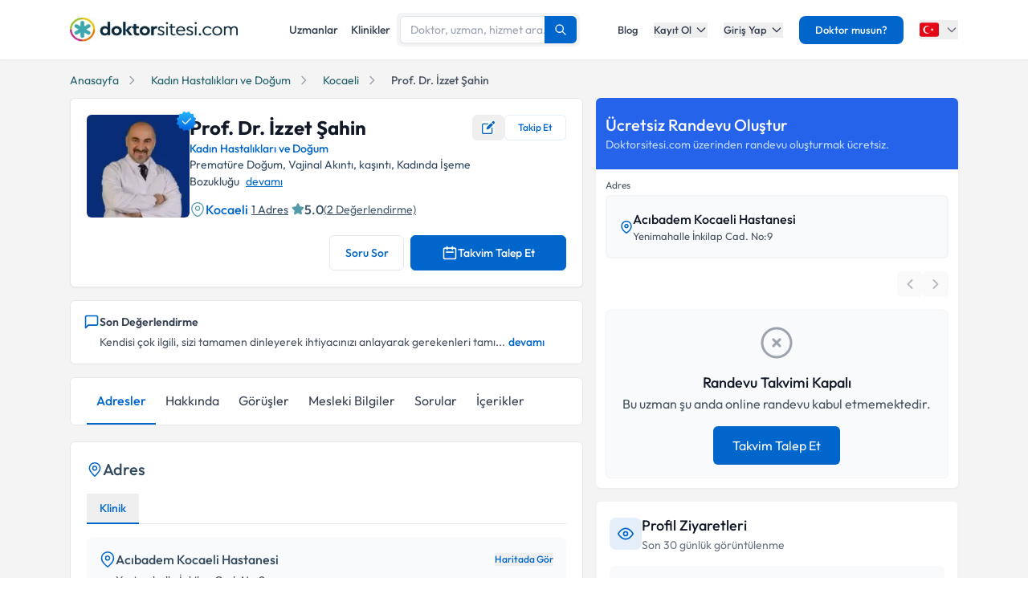

--- FILE ---
content_type: text/html; charset=utf-8
request_url: https://www.doktorsitesi.com/prof-dr-izzet-sahin/kadin-hastaliklari-ve-dogum/kocaeli
body_size: 48704
content:
<!DOCTYPE html><html lang="tr" class="__variable_5fda42"><head><meta charSet="utf-8"/><meta name="viewport" content="width=device-width, initial-scale=1, maximum-scale=1, user-scalable=no"/><link rel="preload" as="image" imageSrcSet="/_next/image?url=%2F_next%2Fstatic%2Fmedia%2Flogo-tr.b0ffd3ee.webp&amp;w=640&amp;q=75 1x"/><link rel="preload" as="image" imageSrcSet="/_next/image?url=https%3A%2F%2Fapi.doktorsitesi.com%2Fmedia%2Fcache%2Fprofil_160_webp%2Fuploads%2Fprofile_self_image%2F181359_1658600279.webp&amp;w=76&amp;q=75 76w, /_next/image?url=https%3A%2F%2Fapi.doktorsitesi.com%2Fmedia%2Fcache%2Fprofil_160_webp%2Fuploads%2Fprofile_self_image%2F181359_1658600279.webp&amp;w=96&amp;q=75 96w, /_next/image?url=https%3A%2F%2Fapi.doktorsitesi.com%2Fmedia%2Fcache%2Fprofil_160_webp%2Fuploads%2Fprofile_self_image%2F181359_1658600279.webp&amp;w=100&amp;q=75 100w, /_next/image?url=https%3A%2F%2Fapi.doktorsitesi.com%2Fmedia%2Fcache%2Fprofil_160_webp%2Fuploads%2Fprofile_self_image%2F181359_1658600279.webp&amp;w=160&amp;q=75 160w, /_next/image?url=https%3A%2F%2Fapi.doktorsitesi.com%2Fmedia%2Fcache%2Fprofil_160_webp%2Fuploads%2Fprofile_self_image%2F181359_1658600279.webp&amp;w=640&amp;q=75 640w, /_next/image?url=https%3A%2F%2Fapi.doktorsitesi.com%2Fmedia%2Fcache%2Fprofil_160_webp%2Fuploads%2Fprofile_self_image%2F181359_1658600279.webp&amp;w=750&amp;q=75 750w, /_next/image?url=https%3A%2F%2Fapi.doktorsitesi.com%2Fmedia%2Fcache%2Fprofil_160_webp%2Fuploads%2Fprofile_self_image%2F181359_1658600279.webp&amp;w=828&amp;q=75 828w, /_next/image?url=https%3A%2F%2Fapi.doktorsitesi.com%2Fmedia%2Fcache%2Fprofil_160_webp%2Fuploads%2Fprofile_self_image%2F181359_1658600279.webp&amp;w=1080&amp;q=75 1080w, /_next/image?url=https%3A%2F%2Fapi.doktorsitesi.com%2Fmedia%2Fcache%2Fprofil_160_webp%2Fuploads%2Fprofile_self_image%2F181359_1658600279.webp&amp;w=1200&amp;q=75 1200w, /_next/image?url=https%3A%2F%2Fapi.doktorsitesi.com%2Fmedia%2Fcache%2Fprofil_160_webp%2Fuploads%2Fprofile_self_image%2F181359_1658600279.webp&amp;w=1920&amp;q=75 1920w, /_next/image?url=https%3A%2F%2Fapi.doktorsitesi.com%2Fmedia%2Fcache%2Fprofil_160_webp%2Fuploads%2Fprofile_self_image%2F181359_1658600279.webp&amp;w=2048&amp;q=75 2048w, /_next/image?url=https%3A%2F%2Fapi.doktorsitesi.com%2Fmedia%2Fcache%2Fprofil_160_webp%2Fuploads%2Fprofile_self_image%2F181359_1658600279.webp&amp;w=3840&amp;q=75 3840w" imageSizes="(max-width: 768px) 96px, 128px" fetchPriority="high"/><link rel="stylesheet" href="/_next/static/css/62f66f205b3a43b1.css" data-precedence="next"/><link rel="stylesheet" href="/_next/static/css/d0c0c70673b635dd.css" data-precedence="next"/><link rel="preload" as="script" fetchPriority="low" href="/_next/static/chunks/webpack-8433330f4bccd773.js"/><script src="/_next/static/chunks/4bd1b696-8fd65c5fddc82e21.js" async=""></script><script src="/_next/static/chunks/1517-536cc06ed377cbcd.js" async=""></script><script src="/_next/static/chunks/main-app-2e5788c1099c469f.js" async=""></script><script src="/_next/static/chunks/9514-6e6905987dd4956e.js" async=""></script><script src="/_next/static/chunks/app/layout-cbf96867929e86d7.js" async=""></script><script src="/_next/static/chunks/8173-b1b34a53f7699e20.js" async=""></script><script src="/_next/static/chunks/7970-1c8c970bd842b401.js" async=""></script><script src="/_next/static/chunks/4878-9b3d758951d83f75.js" async=""></script><script src="/_next/static/chunks/8169-8d122bae01128023.js" async=""></script><script src="/_next/static/chunks/app/%5Blang%5D/(seo-layout)/%5Buzmanadi%5D/%5BuzmanBranch%5D/%5Bcity%5D/page-4ba74abc58027d32.js" async=""></script><script src="/_next/static/chunks/8307-10b950cecd441528.js" async=""></script><script src="/_next/static/chunks/app/%5Blang%5D/(seo-layout)/layout-4e06bfd92073af3a.js" async=""></script><meta name="next-size-adjust" content=""/><link rel="preconnect" href="https://api.doktorsitesi.com" crossorigin="anonymous"/><link rel="dns-prefetch" href="https://api.doktorsitesi.com"/><link rel="preconnect" href="https://www.googletagmanager.com" crossorigin="anonymous"/><link rel="dns-prefetch" href="https://www.googletagmanager.com"/><link rel="preconnect" href="https://mc.yandex.ru" crossorigin="anonymous"/><link rel="dns-prefetch" href="https://mc.yandex.ru"/><title>Prof. Dr. İzzet Şahin - Yorumları Gör ve Randevu Al | Doktorsitesi</title><meta name="description" content="Kadın Hastalıkları ve Doğum doktoru Prof. Dr. İzzet Şahin hakkında bilgi, hasta yorumları ve resimleri burada. Muayene ücretini öğrenmek ve randevu almak için tıklayın."/><meta name="font-display" content="swap"/><link rel="canonical" href="https://www.doktorsitesi.com/prof-dr-izzet-sahin/kadin-hastaliklari-ve-dogum/kocaeli"/><meta property="og:title" content="Prof. Dr. İzzet Şahin - Doktorsitesi"/><meta property="og:description" content="Kadın Hastalıkları ve Doğum doktoru Prof. Dr. İzzet Şahin hakkında bilgi, hasta yorumları ve resimleri burada."/><meta property="og:url" content="https://www.doktorsitesi.com/prof-dr-izzet-sahin/kadin-hastaliklari-ve-dogum/kocaeli"/><meta property="og:site_name" content="Doktorsitesi"/><meta property="og:locale" content="tr_TR"/><meta property="og:image" content="https://api.doktorsitesi.com/media/cache/profil_500_webp/uploads/profile_self_image/181359_1658600279.webp"/><meta property="og:image:width" content="500"/><meta property="og:image:height" content="500"/><meta property="og:image:alt" content="Prof. Dr. İzzet Şahin - Kadın Hastalıkları ve Doğum Doktoru"/><meta property="og:type" content="profile"/><meta name="twitter:card" content="summary_large_image"/><meta name="twitter:title" content="Prof. Dr. İzzet Şahin - Doktorsitesi"/><meta name="twitter:description" content="Kadın Hastalıkları ve Doğum doktoru Prof. Dr. İzzet Şahin hakkında bilgi, hasta yorumları ve resimleri burada."/><meta name="twitter:image" content="https://api.doktorsitesi.com/media/cache/profil_500_webp/uploads/profile_self_image/181359_1658600279.webp"/><meta name="twitter:image:width" content="500"/><meta name="twitter:image:height" content="500"/><meta name="twitter:image:alt" content="Prof. Dr. İzzet Şahin - Kadın Hastalıkları ve Doğum Doktoru"/><link rel="icon" href="/favicon-16x16.png" sizes="16x16" type="image/png"/><link rel="icon" href="/favicon-32x32.png" sizes="32x32" type="image/png"/><link rel="apple-touch-icon" href="/apple-touch-icon.png" sizes="180x180" type="image/png"/><script src="/_next/static/chunks/polyfills-42372ed130431b0a.js" noModule=""></script></head><body><header class="bg-white shadow-sm relative z-[199]" id="header-doktorsitesi"><div class="container flex justify-between items-center border-b md:border-none border-gray-200 h-[74px]"><div class="flex items-center justify-between w-full md:w-auto relative"><a href="/" class="absolute left-1/2 transform -translate-x-1/2 md:static md:transform-none md:left-auto flex"><span class="relative inline-block"><img alt="Doktorsitesi.com" width="209" height="30" decoding="async" data-nimg="1" class="h-6 w-auto md:h-[30px] md:w-[209px] md:mr-2" style="color:transparent" srcSet="/_next/image?url=%2F_next%2Fstatic%2Fmedia%2Flogo-tr.b0ffd3ee.webp&amp;w=640&amp;q=75 1x" src="/_next/image?url=%2F_next%2Fstatic%2Fmedia%2Flogo-tr.b0ffd3ee.webp&amp;w=640&amp;q=75"/></span></a></div><div class="hidden md:flex w-[70%] max-w-[768px]:m-auto mt-4 md:mt-0 md:w-auto items-center gap-3"><div class="flex items-center gap-3"><a class="text-sm font-medium text-gray-700 hover:text-primary transition-colors px-2 py-1" href="/uzmanlik-alanlari/kadin-hastaliklari-ve-dogum/kocaeli">Uzmanlar</a><a class="text-sm font-medium text-gray-700 hover:text-primary transition-colors px-2 py-1" href="/hastaneler/kadin-hastaliklari-ve-dogum/kocaeli">Klinikler</a></div></div><nav class="hidden md:flex items-center space-x-5"><a href="/blog/makaleler" class="text-gray-700 hover:text-primary transition-colors duration-200 text-13 font-medium">Blog</a><div class="relative dropdown group"><button class="dropdown-toggle flex items-center text-gray-700 hover:text-primary transition-colors duration-200 text-13 font-medium">Kayıt Ol<svg class="w-4 h-4 ml-1 transition-transform duration-200 " width="24" height="24" viewBox="0 0 24 24" fill="none" xmlns="http://www.w3.org/2000/svg"><path d="M19 9l-7 7-7-7" stroke="currentColor" stroke-width="2" stroke-linecap="round" stroke-linejoin="round"></path></svg></button><div class="dropdown-menu absolute left-0 mt-4 w-64 bg-white rounded-lg shadow-lg py-2 z-[99] border border-gray-100 transition-all duration-200 invisible opacity-0"><a href="https://giris.doktorsitesi.com/expert-register" class="flex items-center px-4 py-3 text-sm text-gray-700 hover:bg-gray-50 transition-colors"><div class="w-8 h-8 rounded-full bg-primary/10 flex items-center justify-center mr-3"><svg class="w-4 h-4 text-primary" fill="none" viewBox="0 0 24 24" stroke="currentColor"><path stroke-linecap="round" stroke-linejoin="round" stroke-width="2" d="M9 5H7a2 2 0 00-2 2v12a2 2 0 002 2h10a2 2 0 002-2V7a2 2 0 00-2-2h-2M9 5a2 2 0 002 2h2a2 2 0 002-2M9 5a2 2 0 012-2h2a2 2 0 012 2m-6 9l2 2 4-4"></path></svg></div><div><span class="font-medium block">Doktor/Uzman Kayıt</span><span class="text-xs text-gray-500">Doktor/Uzman olarak kayıt olun</span></div></a><div class="border-t border-gray-100 my-1"></div><a href="https://giris.doktorsitesi.com/visitor-register" class="flex items-center px-4 py-3 text-sm text-gray-700 hover:bg-gray-50 transition-colors"><div class="w-8 h-8 rounded-full bg-primary/10 flex items-center justify-center mr-3"><svg class="w-4 h-4 text-primary" fill="none" viewBox="0 0 24 24" stroke="currentColor"><path stroke-linecap="round" stroke-linejoin="round" stroke-width="2" d="M18 9v3m0 0v3m0-3h3m-3 0h-3m-2-5a4 4 0 11-8 0 4 4 0 018 0zM3 20a6 6 0 0112 0v1H3v-1z"></path></svg></div><div><span class="font-medium block">Hasta/Danışan Kayıt</span><span class="text-xs text-gray-500">Randevu almak için kayıt olun</span></div></a></div></div><div class="relative dropdown group"><button class="dropdown-toggle flex items-center text-gray-700 hover:text-primary transition-colors duration-200 text-13 font-medium">Giriş Yap<svg class="w-4 h-4 ml-1 transition-transform duration-200 " width="24" height="24" viewBox="0 0 24 24" fill="none" xmlns="http://www.w3.org/2000/svg"><path d="M19 9l-7 7-7-7" stroke="currentColor" stroke-width="2" stroke-linecap="round" stroke-linejoin="round"></path></svg></button><div class="dropdown-menu absolute left-0 mt-4 w-64 bg-white rounded-lg shadow-lg py-2 z-[99] border border-gray-100 transition-all duration-200 invisible opacity-0"><a href="https://giris.doktorsitesi.com/login/expert" class="flex items-center px-4 py-3 text-sm text-gray-700 hover:bg-gray-50 transition-colors"><div class="w-8 h-8 rounded-full bg-primary/10 flex items-center justify-center mr-3"><svg class="w-4 h-4 text-primary" fill="none" viewBox="0 0 24 24" stroke="currentColor"><path stroke-linecap="round" stroke-linejoin="round" stroke-width="2" d="M5.121 17.804A13.937 13.937 0 0112 16c2.5 0 4.847.655 6.879 1.804M15 10a3 3 0 11-6 0 3 3 0 016 0zm6 2a9 9 0 11-18 0 9 9 0 0118 0z"></path></svg></div><div><span class="font-medium block">Doktor/Uzman mısın?</span><span class="text-xs text-gray-500">Doktor hesabınıza giriş yapın</span></div></a><div class="border-t border-gray-100 my-1"></div><button class="flex items-center px-4 py-3 text-sm text-gray-700 hover:bg-gray-50 transition-colors w-full text-left" id="patientLoginBtn"><div class="w-8 h-8 rounded-full bg-primary/10 flex items-center justify-center mr-3"><svg class="w-4 h-4 text-primary" fill="none" viewBox="0 0 24 24" stroke="currentColor"><path stroke-linecap="round" stroke-linejoin="round" stroke-width="2" d="M5.121 17.804A13.937 13.937 0 0112 16c2.5 0 4.847.655 6.879 1.804M15 10a3 3 0 11-6 0 3 3 0 016 0zm6 2a9 9 0 11-18 0 9 9 0 0118 0z"></path></svg></div><div><span class="text-left font-medium block">Hasta/Danışan/Ziyaretçi misin?</span><span class="text-left text-xs text-gray-500 block">Hesabınıza giriş yapın</span></div></button></div></div><div class="bg-primary hover:bg-primary/90 text-white rounded-lg px-5 py-2 text-13 font-medium cursor-pointer transition-all duration-200 hover:shadow-md"><a href="https://uzman-ozel.doktorsitesi.com">Doktor musun?</a></div><div class="relative dropdown group"><button class="dropdown-toggle flex items-center"><svg class="w-6 h-6 mr-1" width="50px" height="50px" viewBox="0 0 36 36" xmlns="http://www.w3.org/2000/svg" xmlns:xlink="http://www.w3.org/1999/xlink" aria-hidden="true" role="img" preserveAspectRatio="xMidYMid meet"><path fill="#E30917" d="M36 27a4 4 0 0 1-4 4H4a4 4 0 0 1-4-4V9a4 4 0 0 1 4-4h28a4 4 0 0 1 4 4v18z"></path><path fill="#EEE" d="M16 24a6 6 0 1 1 0-12c1.31 0 2.52.425 3.507 1.138A7.332 7.332 0 0 0 14 10.647A7.353 7.353 0 0 0 6.647 18A7.353 7.353 0 0 0 14 25.354c2.195 0 4.16-.967 5.507-2.492A5.963 5.963 0 0 1 16 24zm3.913-5.77l2.44.562l.22 2.493l1.288-2.146l2.44.561l-1.644-1.888l1.287-2.147l-2.303.98l-1.644-1.889l.22 2.494z"></path></svg><svg class="w-4 h-4 ml-1 text-gray-500" width="24" height="24" viewBox="0 0 24 24" fill="none" xmlns="http://www.w3.org/2000/svg"><path d="M19 9l-7 7-7-7" stroke="currentColor" stroke-width="2" stroke-linecap="round" stroke-linejoin="round"></path></svg></button><div class="dropdown-menu invisible group-hover:visible opacity-0 group-hover:opacity-100 absolute z-[99] right-0 mt-4 w-40 bg-white rounded-lg shadow-lg py-2 border border-gray-100 transition-all duration-200"><a target="_blank" class="w-full flex items-center px-4 py-2.5 text-sm bg-gray-50 transition-colors" href="/"><svg class="w-6 h-6 mr-3 rounded-md border border-gray-200" width="50px" height="50px" viewBox="0 0 36 36" xmlns="http://www.w3.org/2000/svg" xmlns:xlink="http://www.w3.org/1999/xlink" aria-hidden="true" role="img" preserveAspectRatio="xMidYMid meet"><path fill="#E30917" d="M36 27a4 4 0 0 1-4 4H4a4 4 0 0 1-4-4V9a4 4 0 0 1 4-4h28a4 4 0 0 1 4 4v18z"></path><path fill="#EEE" d="M16 24a6 6 0 1 1 0-12c1.31 0 2.52.425 3.507 1.138A7.332 7.332 0 0 0 14 10.647A7.353 7.353 0 0 0 6.647 18A7.353 7.353 0 0 0 14 25.354c2.195 0 4.16-.967 5.507-2.492A5.963 5.963 0 0 1 16 24zm3.913-5.77l2.44.562l.22 2.493l1.288-2.146l2.44.561l-1.644-1.888l1.287-2.147l-2.303.98l-1.644-1.889l.22 2.494z"></path></svg><span class="font-medium">Türkiye</span></a><div class="border-t border-gray-100 my-1"></div><a class="w-full flex items-center px-4 py-2.5 text-sm hover:bg-gray-50 transition-colors" href="https://www.doktorsitesi.az"><svg class="w-6 h-6 mr-3 rounded-md" width="50px" height="50px" viewBox="0 0 36 36" xmlns="http://www.w3.org/2000/svg" xmlns:xlink="http://www.w3.org/1999/xlink" aria-hidden="true" role="img" preserveAspectRatio="xMidYMid meet"><path fill="#3F9C35" d="M36 27a4 4 0 0 1-4 4H4a4 4 0 0 1-4-4v-6h36v6z"></path><path fill="#ED2939" d="M36 15H0v6h36v-6z"></path><path fill="#00B9E4" d="M36 9a4 4 0 0 0-4-4H4a4 4 0 0 0-4 4v6h36V9z"></path><circle fill="#FFFFFF" cx="18" cy="18" r="6"></circle><circle fill="#ED2939" cx="18" cy="18" r="5"></circle><path fill="#FFFFFF" d="M22.042 18l-1.342 2.067l-0.042-2.438l-2.438-0.042L20.287 16.3l-1.342-2.067l2.13 1.234L23.234 14l-0.042 2.438l2.067 1.267l-2.438 0.042z"></path></svg><span class="font-medium">Azerbaycan</span></a></div></div></nav></div><div class="nav-sidebar"></div></header><script type="application/ld+json">[{"@context":"http://schema.org/","@type":"Physician","image":"https://api.doktorsitesi.com/media/cache/profil_500_webp/uploads/profile_self_image/181359_1658600279.webp","telephone":"","url":"https://www.doktorsitesi.com/prof-dr-izzet-sahin/kadin-hastaliklari-ve-dogum/kocaeli","name":"Prof. Dr. İzzet Şahin","description":"","MedicalSpecialty":"Kadın Hastalıkları ve Doğum","knowsLanguage":["tr"],"sameAs":[],"paymentAccepted":"undefined numaralı randevu hattı ile iletişime geçin.","hasPOS":[{"@type":"Place","name":"Prof. Dr. İzzet Şahin","potentialAction":{"@type":"ReserveAction","target":{"@type":"EntryPoint","actionPlatform":["http://schema.org/DesktopWebPlatform","http://schema.org/AndroidPlatform","http://schema.org/IOSPlatform"],"inLanguage":"TR-tr","url":"https://www.doktorsitesi.com/prof-dr-izzet-sahin/kadin-hastaliklari-ve-dogum/kocaeli"},"result":{"@type":"Reservation","name":"Randevu Al"}},"geo":{"@type":"GeoCoordinates","latitude":"40.771065","longitude":"29.881533999999988"}}],"hospitalAffiliation":[{"@type":"Hospital","name":"Acıbadem Kocaeli Hastanesi","address":{"@type":"PostalAddress","streetAddress":"Yenimahalle İnkilap Cad. No:9","addressRegion":"Kocaeli","addressCountry":"TR"}}],"address":{"@type":"PostalAddress","streetAddress":"Yenimahalle İnkilap Cad. No:9","addressCountry":"TR","addressRegion":"Türkiye","addressLocality":"Kocaeli"},"aggregateRating":{"@type":"AggregateRating","ratingValue":"5","reviewCount":"2","worstRating":"0","bestRating":"5.0","itemReviewed":{"@type":"Physician","name":"Prof. Dr. İzzet Şahin","image":"https://api.doktorsitesi.com/media/cache/profil_500_webp/uploads/profile_self_image/181359_1658600279.webp","telephone":"","address":[{"@type":"PostalAddress","streetAddress":"Acıbadem Kocaeli Hastanesi Yenimahalle İnkilap Cad. No:9","addressCountry":"TR","addressRegion":"Türkiye","addressLocality":"Kocaeli"}]}},"review":[{"@type":"Review","id":"review-232352","author":{"@type":"Person","name":"İ*** B***"},"datePublished":"2018-09-20T11:23:27","reviewBody":"Kendisi çok ilgili, sizi tamamen dinleyerek ihtiyacınızı anlayarak gerekenleri tamı tamına anlayacağınız şekilde açıklayan, güleryüzlü bir doktor. Kesinlikle tavsiye ederim.","reviewRating":{"@type":"Rating","bestRating":"5","ratingValue":"5.0","worstRating":"0"}},{"@type":"Review","id":"review-188201","author":{"@type":"Person","name":"G*** K***"},"datePublished":"2016-09-09T23:15:25","reviewBody":"Kemik erimesi problemi yaşayıp normal doğum yaparsan kemiklerin kırılır denilen biri olarak, daha önce geçirdiğim apandisit ameliyatında bağırsak yapışıklğı yaşamış biri olarak, İstanbul Ankara daki isim yapmış tüm doktorlara gitmiş biri olarak, gittiğim çoğu doktorun sezeryana meyilli olduğunu görmüş biri olarak diyebilirim ki İzzet Bey 'i gökte ararken yerde hem de burnumun dibinde buldum. Onca doktor görmüş biri olarak gördüğüm en anlayışlı, en ilgili, en ince eleyip sık dokuyan, en güleryüzlü, en saygılı, en normal doğum dostu, en sevecen, en araştırmacı , en detaycı, en muayene odasında atlı kovalıyormuş gibi yapmayan doktor diyebilirim. 3.780 gr Bebeğimi 40+4 haftada normal doğumla dünyaya getirdim. Doğumdan sonra başardık dediğim doktorumun cevabı bu senin başarın biz sadece sana yardım ettik diyecek kadar ince... Sevgili izzet Bey'e ve tüm ekibine Teşekkürler, sevgiler, minnetler.","reviewRating":{"@type":"Rating","bestRating":"5","ratingValue":"5.0","worstRating":"0"}}],"knowsAbout":[{"@type":"MedicalEntity","name":"Prematüre Doğum"},{"@type":"MedicalEntity","name":"Vajinal Akıntı, kaşıntı"},{"@type":"MedicalEntity","name":"Kadında İşeme Bozukluğu"},{"@type":"MedicalEntity","name":"Gebelik Dönemi Genel"},{"@type":"MedicalEntity","name":"Plasenta Previa"}],"availableService":[{"@type":"MedicalProcedure","name":"Cinsel ilişkide ağrı"},{"@type":"MedicalProcedure","name":"Reproduktif endokrinoloji"},{"@type":"MedicalProcedure","name":"Hpv testi"},{"@type":"MedicalProcedure","name":"Laparoskopik supraservikal histerektomi(histerektomi)"},{"@type":"MedicalProcedure","name":"Jinekolojik operasyonlar"}]},{"@context":"https://schema.org","@type":"BreadcrumbList","itemListElement":[{"@type":"ListItem","position":"1","item":{"@id":"https://www.doktorsitesi.com/","name":"Anasayfa"}},{"@type":"ListItem","position":"2","item":{"@id":"https://www.doktorsitesi.com/uzmanlik-alanlari/kadin-hastaliklari-ve-dogum","name":"Kadın Hastalıkları ve Doğum"}},{"@type":"ListItem","position":"3","item":{"@id":"https://www.doktorsitesi.com/uzmanlik-alanlari/kadin-hastaliklari-ve-dogum/kocaeli","name":"Kocaeli"}},{"@type":"ListItem","position":"4","item":{"@id":"https://www.doktorsitesi.com/prof-dr-izzet-sahin/kadin-hastaliklari-ve-dogum/kocaeli","name":"Prof. Dr. İzzet Şahin"}}]}]</script><main class="bg-gray-bg py-4"><div class="container"><nav class="flex mb-3 overflow-x-auto scrollbar-none" aria-label="Breadcrumb"><ul class="flex items-center space-x-2 text-sm whitespace-nowrap min-w-full"><li class="flex items-center flex-shrink-0"><a class="text-[#205e69] hover:text-[#205e69]/90 transition-colors duration-200" href="/"><span>Anasayfa</span></a><svg xmlns="http://www.w3.org/2000/svg" class="h-4 w-4 mx-2 text-gray-400 flex-shrink-0" fill="none" viewBox="0 0 24 24" stroke="currentColor"><path stroke-linecap="round" stroke-linejoin="round" stroke-width="2" d="M9 5l7 7-7 7"></path></svg></li><li class="flex items-center flex-shrink-0"><a class="text-[#205e69] hover:text-[#205e69]/90 transition-colors duration-200 truncate max-w-xs" href="/uzmanlik-alanlari/kadin-hastaliklari-ve-dogum">Kadın Hastalıkları ve Doğum</a><svg xmlns="http://www.w3.org/2000/svg" class="h-4 w-4 mx-2 text-gray-400 flex-shrink-0" fill="none" viewBox="0 0 24 24" stroke="currentColor"><path stroke-linecap="round" stroke-linejoin="round" stroke-width="2" d="M9 5l7 7-7 7"></path></svg></li><li class="flex items-center flex-shrink-0"><a class="text-[#205e69] hover:text-[#205e69]/90 transition-colors duration-200 truncate max-w-xs" href="/uzmanlik-alanlari/kadin-hastaliklari-ve-dogum/kocaeli">Kocaeli</a><svg xmlns="http://www.w3.org/2000/svg" class="h-4 w-4 mx-2 text-gray-400 flex-shrink-0" fill="none" viewBox="0 0 24 24" stroke="currentColor"><path stroke-linecap="round" stroke-linejoin="round" stroke-width="2" d="M9 5l7 7-7 7"></path></svg></li><li class="flex items-center flex-shrink-0"><span class="text-gray-600 font-medium truncate max-w-xs">Prof. Dr. İzzet Şahin</span></li></ul></nav><!--$!--><template data-dgst="BAILOUT_TO_CLIENT_SIDE_RENDERING"></template><!--/$--><div class="grid grid-cols-1 lg:grid-cols-12 lg:gap-4"><div class="col-span-1 lg:col-span-7"><article id="expert-181359" class="flex flex-col bg-white rounded-md shadow-sm md:border md:border-gray-e6 p-4 md:p-5 hover:shadow-sm transition-all duration-300"><header class="flex gap-4 md:gap-6 items-start mb-5"><div class="relative"><div class="relative"><div class="cursor-pointer hover:opacity-90 transition-opacity bg-[#ececec] rounded-md"><figure><img alt="Prof. Dr. İzzet Şahin" fetchPriority="high" width="128" height="128" decoding="async" data-nimg="1" class="w-24 h-24 md:w-32 md:h-32 rounded-md object-cover" style="color:transparent" sizes="(max-width: 768px) 96px, 128px" srcSet="/_next/image?url=https%3A%2F%2Fapi.doktorsitesi.com%2Fmedia%2Fcache%2Fprofil_160_webp%2Fuploads%2Fprofile_self_image%2F181359_1658600279.webp&amp;w=76&amp;q=75 76w, /_next/image?url=https%3A%2F%2Fapi.doktorsitesi.com%2Fmedia%2Fcache%2Fprofil_160_webp%2Fuploads%2Fprofile_self_image%2F181359_1658600279.webp&amp;w=96&amp;q=75 96w, /_next/image?url=https%3A%2F%2Fapi.doktorsitesi.com%2Fmedia%2Fcache%2Fprofil_160_webp%2Fuploads%2Fprofile_self_image%2F181359_1658600279.webp&amp;w=100&amp;q=75 100w, /_next/image?url=https%3A%2F%2Fapi.doktorsitesi.com%2Fmedia%2Fcache%2Fprofil_160_webp%2Fuploads%2Fprofile_self_image%2F181359_1658600279.webp&amp;w=160&amp;q=75 160w, /_next/image?url=https%3A%2F%2Fapi.doktorsitesi.com%2Fmedia%2Fcache%2Fprofil_160_webp%2Fuploads%2Fprofile_self_image%2F181359_1658600279.webp&amp;w=640&amp;q=75 640w, /_next/image?url=https%3A%2F%2Fapi.doktorsitesi.com%2Fmedia%2Fcache%2Fprofil_160_webp%2Fuploads%2Fprofile_self_image%2F181359_1658600279.webp&amp;w=750&amp;q=75 750w, /_next/image?url=https%3A%2F%2Fapi.doktorsitesi.com%2Fmedia%2Fcache%2Fprofil_160_webp%2Fuploads%2Fprofile_self_image%2F181359_1658600279.webp&amp;w=828&amp;q=75 828w, /_next/image?url=https%3A%2F%2Fapi.doktorsitesi.com%2Fmedia%2Fcache%2Fprofil_160_webp%2Fuploads%2Fprofile_self_image%2F181359_1658600279.webp&amp;w=1080&amp;q=75 1080w, /_next/image?url=https%3A%2F%2Fapi.doktorsitesi.com%2Fmedia%2Fcache%2Fprofil_160_webp%2Fuploads%2Fprofile_self_image%2F181359_1658600279.webp&amp;w=1200&amp;q=75 1200w, /_next/image?url=https%3A%2F%2Fapi.doktorsitesi.com%2Fmedia%2Fcache%2Fprofil_160_webp%2Fuploads%2Fprofile_self_image%2F181359_1658600279.webp&amp;w=1920&amp;q=75 1920w, /_next/image?url=https%3A%2F%2Fapi.doktorsitesi.com%2Fmedia%2Fcache%2Fprofil_160_webp%2Fuploads%2Fprofile_self_image%2F181359_1658600279.webp&amp;w=2048&amp;q=75 2048w, /_next/image?url=https%3A%2F%2Fapi.doktorsitesi.com%2Fmedia%2Fcache%2Fprofil_160_webp%2Fuploads%2Fprofile_self_image%2F181359_1658600279.webp&amp;w=3840&amp;q=75 3840w" src="/_next/image?url=https%3A%2F%2Fapi.doktorsitesi.com%2Fmedia%2Fcache%2Fprofil_160_webp%2Fuploads%2Fprofile_self_image%2F181359_1658600279.webp&amp;w=3840&amp;q=75"/><figcaption class="sr-only">Prof. Dr. İzzet Şahin Profil Fotoğrafı</figcaption></figure></div></div><div class="absolute -top-2 -right-3 w-8 h-8 flex items-center justify-center"><img alt="Doğrulanmış Profil" loading="lazy" width="150" height="150" decoding="async" data-nimg="1" class="w-8 h-8" style="color:transparent" srcSet="/_next/image?url=%2F_next%2Fstatic%2Fmedia%2Fblue-tick.2b819faf.webp&amp;w=160&amp;q=75 1x, /_next/image?url=%2F_next%2Fstatic%2Fmedia%2Fblue-tick.2b819faf.webp&amp;w=640&amp;q=75 2x" src="/_next/image?url=%2F_next%2Fstatic%2Fmedia%2Fblue-tick.2b819faf.webp&amp;w=640&amp;q=75"/></div></div><div class="flex flex-col flex-1 min-w-0 gap-y-1.5 md:gap-y-3"><div class="flex max-[767px]:flex-col md:items-center md:justify-between md:gap-2"><h1 class="text-xl max-[390px]:min-h-[38px] max-[767px]:min-h-[48px] max-[767px]:flex max-[767px]:items-center md:text-2xl leading-tight md:leading-none text-gray-900 mb-0">Prof. Dr. İzzet Şahin</h1><div class="flex items-center gap-x-2"><button class="!w-[40px] h-[32px] inline-flex items-center justify-center gap-1.5 text-primary text-sm hover:bg-primary/5 rounded-md transition-colors" aria-label="Düzenleme öner" title="Düzenleme öner"><img alt="Düzenleme Öner" loading="lazy" width="16" height="16" decoding="async" data-nimg="1" style="color:transparent" srcSet="/_next/image?url=%2F_next%2Fstatic%2Fmedia%2Fedit.a29be237.webp&amp;w=76&amp;q=75 1x" src="/_next/image?url=%2F_next%2Fstatic%2Fmedia%2Fedit.a29be237.webp&amp;w=76&amp;q=75"/></button><div class="hidden md:block"><button class="
          flex items-center justify-center gap-1.5 whitespace-nowrap
          px-4 py-1.5
          rounded-md
          text-[12px] font-medium
          transition-colors duration-200
          bg-white border border-primary/10 text-primary hover:bg-primary/5
          
        " aria-label="Takip et"><span>Takip Et</span></button></div></div></div><div class="flex flex-flow flex-wrap items-center gap-1.5"><a class="inline-flex items-center text-primary text-sm font-medium hover:text-primary/80 transition-colors" href="/uzmanlik-alanlari/kadin-hastaliklari-ve-dogum/kocaeli">Kadın Hastalıkları ve Doğum</a></div><div class="max-[767px]:mb-2 md:hidden"><button class="
          flex items-center justify-center gap-1.5 whitespace-nowrap
          px-4 py-1.5
          rounded-md
          text-[12px] font-medium
          transition-colors duration-200
          bg-white border border-primary/10 text-primary hover:bg-primary/5
          
        " aria-label="Takip et"><span>Takip Et</span></button></div><div class="-ml-[110px] md:ml-0 md:mt-0"><p class="text-14 p-2 md:p-0 rounded-md md:rounded-none bg-gray-100 md:bg-transparent">Prematüre Doğum, Vajinal Akıntı, kaşıntı, Kadında İşeme Bozukluğu<a href="#interests" class="text-primary underline hover:no-underline ml-2">devamı</a></p><div class="flex flex-wrap items-center gap-3 mt-3"><div class="flex gap-x-1 location-icon items-center"><svg width="20" height="20" viewBox="0 0 24 24" fill="none" xmlns="http://www.w3.org/2000/svg"><path d="M12.0009 14.1699C9.87086 14.1699 8.13086 12.4399 8.13086 10.2999C8.13086 8.15994 9.87086 6.43994 12.0009 6.43994C14.1309 6.43994 15.8709 8.16994 15.8709 10.3099C15.8709 12.4499 14.1309 14.1699 12.0009 14.1699ZM12.0009 7.93994C10.7009 7.93994 9.63086 8.99994 9.63086 10.3099C9.63086 11.6199 10.6909 12.6799 12.0009 12.6799C13.3109 12.6799 14.3709 11.6199 14.3709 10.3099C14.3709 8.99994 13.3009 7.93994 12.0009 7.93994Z" fill="#529CA7"></path><path d="M11.9997 22.76C10.5197 22.76 9.02969 22.2 7.86969 21.09C4.91969 18.25 1.65969 13.72 2.88969 8.33C3.99969 3.44 8.26969 1.25 11.9997 1.25C11.9997 1.25 11.9997 1.25 12.0097 1.25C15.7397 1.25 20.0097 3.44 21.1197 8.34C22.3397 13.73 19.0797 18.25 16.1297 21.09C14.9697 22.2 13.4797 22.76 11.9997 22.76ZM11.9997 2.75C9.08969 2.75 5.34969 4.3 4.35969 8.66C3.27969 13.37 6.23969 17.43 8.91969 20C10.6497 21.67 13.3597 21.67 15.0897 20C17.7597 17.43 20.7197 13.37 19.6597 8.66C18.6597 4.3 14.9097 2.75 11.9997 2.75Z" fill="#529CA7"></path></svg><a href="/uzman-listeleme/kocaeli" class="text-primary mr-1 font-medium">Kocaeli</a><a href="#address-section" class="text-secondary text-14 underline">1 Adres</a></div><a href="#reviews" class="flex items-center gap-1 ml-1"><svg aria-hidden="true" class="text-alternative w-4 h-4" xmlns="http://www.w3.org/2000/svg" fill="currentColor" viewBox="0 0 22 22"><path d="M20.924 7.625a1.523 1.523 0 0 0-1.238-1.044l-5.051-.734-2.259-4.577a1.534 1.534 0 0 0-2.752 0L7.365 5.847l-5.051.734A1.535 1.535 0 0 0 1.463 9.2l3.656 3.563-.863 5.031a1.532 1.532 0 0 0 2.226 1.616L11 17.033l4.518 2.375a1.534 1.534 0 0 0 2.226-1.617l-.863-5.03L20.537 9.2a1.523 1.523 0 0 0 .387-1.575Z"></path></svg><span class="font-medium text-secondary">5.0</span><span class="text-14 text-secondary/90 underline">(<b class="font-medium">2</b> <!-- -->Değerlendirme)</span></a></div></div></div></header><div class="hidden md:grid md:grid-cols-12 md:gap-2"><div class="md:col-span-6"></div><div class="md:col-span-2"><button class="w-full h-11 bg-white hover:bg-alt-bg text-primary border border-gray-200 rounded-md flex items-center justify-center gap-2 text-sm font-medium transition-colors" aria-label="Prof. Dr. İzzet Şahin soru sor">Soru Sor</button></div><div class="md:col-span-4"><button class="w-full h-11 bg-primary text-white border border-primary rounded-md flex items-center justify-center gap-2 text-sm font-medium hover:bg-primary-dark transition-colors"><svg class="w-5 h-5" viewBox="0 0 24 24" fill="none"><path d="M8 7V3m8 4V3m-9 8h10M5 21h14a2 2 0 002-2V7a2 2 0 00-2-2H5a2 2 0 00-2 2v12a2 2 0 002 2z" stroke="currentColor" stroke-width="2" stroke-linecap="round" stroke-linejoin="round"></path></svg>Takvim Talep Et</button></div></div><div class="md:hidden flex flex-col gap-4"><div class="grid grid-cols-1 gap-4"><div class="col-span-1"><button class="w-full h-11 bg-white hover:bg-alt-bg text-primary border border-gray-200 rounded-md flex items-center justify-center gap-2 text-sm font-medium transition-colors" aria-label="Prof. Dr. İzzet Şahin soru sor">Soru Sor</button></div></div><div class="w-full"><button class="w-full h-11 bg-primary text-white border border-primary rounded-md flex items-center justify-center gap-2 text-sm font-medium hover:bg-primary-dark transition-colors"><svg class="w-5 h-5" viewBox="0 0 24 24" fill="none"><path d="M8 7V3m8 4V3m-9 8h10M5 21h14a2 2 0 002-2V7a2 2 0 00-2-2H5a2 2 0 00-2 2v12a2 2 0 002 2z" stroke="currentColor" stroke-width="2" stroke-linecap="round" stroke-linejoin="round"></path></svg>Takvim Talep Et</button></div></div></article><section class="mt-4 bg-white p-4 rounded-md border border-gray-200"><div class="flex items-start gap-3"><div class="flex-shrink-0"><img alt="Son değerlendirme" loading="lazy" width="75" height="75" decoding="async" data-nimg="1" class="w-5 h-5" style="color:transparent" srcSet="/_next/image?url=%2F_next%2Fstatic%2Fmedia%2Freview.b7cf8a0c.webp&amp;w=76&amp;q=75 1x, /_next/image?url=%2F_next%2Fstatic%2Fmedia%2Freview.b7cf8a0c.webp&amp;w=160&amp;q=75 2x" src="/_next/image?url=%2F_next%2Fstatic%2Fmedia%2Freview.b7cf8a0c.webp&amp;w=160&amp;q=75"/></div><div class="flex-1"><span class="text-sm font-semibold text-gray-700 mb-1 block">Son Değerlendirme</span><div class="flex md:items-baseline"><blockquote class="text-gray-600 text-sm leading-relaxed break-all overflow-hidden" style="word-break:break-all;overflow-wrap:anywhere;hyphens:auto">Kendisi çok ilgili, sizi tamamen dinleyerek ihtiyacınızı anlayarak gerekenleri tamı...<a href="#reviews" class="text-primary hover:text-primary/80 text-sm font-medium transition-colors md:ml-1 whitespace-nowrap">devamı</a></blockquote></div></div></div></section><section class="jsx-bf4e782dd40d88a3 flex bg-white border border-gray-200 rounded-md mt-4 sticky top-0 z-10 rounded-bl-0 overflow-hidden contain-all"><div class="jsx-bf4e782dd40d88a3 overflow-x-auto no-scrollbar flex"><nav class="jsx-bf4e782dd40d88a3 flex px-2 md:px-5 whitespace-nowrap max-[576px]:max-w-[calc(100%-48px)]"><a href="#address-section" class="jsx-bf4e782dd40d88a3 py-3 md:py-4 px-2 md:px-3 flex-shrink-0 border-b-2 transition-colors text-sm md:text-base border-primary text-primary font-medium">Adresler</a><a href="#about" class="jsx-bf4e782dd40d88a3 py-3 md:py-4 px-2 md:px-3 flex-shrink-0 border-b-2 transition-colors text-sm md:text-base border-transparent text-gray-700 hover:text-primary">Hakkında</a><a href="#reviews" class="jsx-bf4e782dd40d88a3 py-3 md:py-4 px-2 md:px-3 flex-shrink-0 border-b-2 transition-colors text-sm md:text-base border-transparent text-gray-700 hover:text-primary">Görüşler</a><a href="#professional" class="jsx-bf4e782dd40d88a3 py-3 md:py-4 px-2 md:px-3 flex-shrink-0 border-b-2 transition-colors text-sm md:text-base border-transparent text-gray-700 hover:text-primary">Mesleki Bilgiler</a><a href="#questions" class="jsx-bf4e782dd40d88a3 py-3 md:py-4 px-2 md:px-3 flex-shrink-0 border-b-2 transition-colors text-sm md:text-base border-transparent text-gray-700 hover:text-primary">Sorular</a><a href="#content" class="jsx-bf4e782dd40d88a3 py-3 md:py-4 px-2 md:px-3 flex-shrink-0 border-b-2 transition-colors text-sm md:text-base border-transparent text-gray-700 hover:text-primary">İçerikler</a></nav></div></section><section id="address-section" class="jsx-a1a9fa655b2b6cd7 bg-white border border-gray-200 rounded-md p-5 mt-5"><h2 class="jsx-a1a9fa655b2b6cd7 text-xl font-medium mb-4 flex items-center gap-2"><svg viewBox="0 0 20 20" fill="none" class="jsx-a1a9fa655b2b6cd7 w-5 h-5 text-primary"><path d="M10 10.8333C11.3807 10.8333 12.5 9.71404 12.5 8.33333C12.5 6.95262 11.3807 5.83333 10 5.83333C8.61929 5.83333 7.5 6.95262 7.5 8.33333C7.5 9.71404 8.61929 10.8333 10 10.8333Z" stroke="currentColor" stroke-width="1.5" stroke-linecap="round" stroke-linejoin="round" class="jsx-a1a9fa655b2b6cd7"></path><path d="M10 18.3333C13.3333 15 16.6667 12.0152 16.6667 8.33333C16.6667 4.65144 13.6819 1.66666 10 1.66666C6.31811 1.66666 3.33334 4.65144 3.33334 8.33333C3.33334 12.0152 6.66668 15 10 18.3333Z" stroke="currentColor" stroke-width="1.5" stroke-linecap="round" stroke-linejoin="round" class="jsx-a1a9fa655b2b6cd7"></path></svg>Adres</h2><div class="jsx-a1a9fa655b2b6cd7 border-b border-gray-200 mb-4"><div class="jsx-a1a9fa655b2b6cd7 hidden sm:block"><div role="tablist" class="jsx-a1a9fa655b2b6cd7 flex overflow-x-auto custom-scrollbar -mb-px"><button role="tab" aria-selected="true" class="jsx-a1a9fa655b2b6cd7 flex-shrink-0 px-4 py-2 border-b-2 border-primary text-primary font-medium text-sm">Klinik</button></div></div></div><div role="tabpanel" aria-labelledby="address-tab-1" class="jsx-a1a9fa655b2b6cd7 block"><div class="jsx-a1a9fa655b2b6cd7 flex flex-col gap-4 md:gap-6"><div class="jsx-a1a9fa655b2b6cd7 bg-gray-50 rounded-lg p-4"><div class="jsx-a1a9fa655b2b6cd7 flex items-start gap-2"><svg viewBox="0 0 20 20" fill="none" class="jsx-a1a9fa655b2b6cd7 w-5 h-5 text-primary mt-0.5 flex-shrink-0"><path d="M17.5 8.33333C17.5 14.1667 10 19.1667 10 19.1667C10 19.1667 2.5 14.1667 2.5 8.33333C2.5 6.34421 3.29018 4.43655 4.6967 3.03003C6.10322 1.62351 8.01088 0.833333 10 0.833333C11.9891 0.833333 13.8968 1.62351 15.3033 3.03003C16.7098 4.43655 17.5 6.34421 17.5 8.33333Z" stroke="currentColor" stroke-width="1.5" stroke-linecap="round" stroke-linejoin="round" class="jsx-a1a9fa655b2b6cd7"></path><path d="M10 10.8333C11.3807 10.8333 12.5 9.71404 12.5 8.33333C12.5 6.95262 11.3807 5.83333 10 5.83333C8.61929 5.83333 7.5 6.95262 7.5 8.33333C7.5 9.71404 8.61929 10.8333 10 10.8333Z" stroke="currentColor" stroke-width="1.5" stroke-linecap="round" stroke-linejoin="round" class="jsx-a1a9fa655b2b6cd7"></path></svg><div class="jsx-a1a9fa655b2b6cd7 flex-1"><div class="jsx-a1a9fa655b2b6cd7 flex max-[767px]:flex-col md:items-center md:justify-between mb-1"><span class="jsx-a1a9fa655b2b6cd7 font-medium text-secondary md:max-w-[70%]">Acıbadem Kocaeli Hastanesi</span><a href="https://www.google.com/maps/search/?api=1&amp;query=40.771065,29.881533999999988" target="_blank" rel="noopener noreferrer" class="jsx-a1a9fa655b2b6cd7 inline-flex items-center text-primary text-xs font-medium hover:text-primary/80 transition-colors max-[767px]:mt-1.5 max-[767px]:mb-0.5">Haritada Gör</a></div><p class="jsx-a1a9fa655b2b6cd7 text-gray-600 text-sm">Yenimahalle İnkilap Cad. No:9</p><a class="inline-flex items-center gap-2 text-primary text-sm font-medium hover:text-primary/80 transition-colors" href="/uzmanlik-alanlari/kadin-hastaliklari-ve-dogum/kocaeli/izmit">İzmit</a><span class="jsx-a1a9fa655b2b6cd7 px-1 text-[11px] inline-flex">/</span><span class="jsx-a1a9fa655b2b6cd7 inline-flex items-center gap-2 text-secondary text-sm font-medium">Kocaeli</span></div></div></div><div class="jsx-a1a9fa655b2b6cd7 space-y-4"><div class="jsx-a1a9fa655b2b6cd7 bg-gray-50 rounded-lg p-4"><div class="jsx-a1a9fa655b2b6cd7 flex justify-between items-center mb-3"><h3 class="jsx-a1a9fa655b2b6cd7 font-medium text-gray-900">Uzmanlık Hizmetleri</h3><button class="jsx-a1a9fa655b2b6cd7 text-primary hover:text-primary/80 transition-colors text-sm font-medium inline-flex items-center"><span class="jsx-a1a9fa655b2b6cd7">Tümünü gör</span><svg viewBox="0 0 20 20" fill="none" class="jsx-a1a9fa655b2b6cd7 w-4 h-4 ml-1.5 transition-transform duration-200 "><path d="M7.5 15L12.5 10L7.5 5" stroke="currentColor" stroke-width="1.5" stroke-linecap="round" stroke-linejoin="round" class="jsx-a1a9fa655b2b6cd7"></path></svg></button></div><div class="jsx-a1a9fa655b2b6cd7 flex flex-wrap items-center gap-2"><div class="jsx-a1a9fa655b2b6cd7 bg-white px-2 md:px-3 py-1.5 rounded-md border border-gray-200 text-gray-700 text-sm"><span class="jsx-a1a9fa655b2b6cd7">Cinsel ilişkide ağrı</span></div><div class="jsx-a1a9fa655b2b6cd7 bg-white px-2 md:px-3 py-1.5 rounded-md border border-gray-200 text-gray-700 text-sm"><span class="jsx-a1a9fa655b2b6cd7">Reproduktif endokrinoloji</span></div><div class="jsx-a1a9fa655b2b6cd7 bg-white px-2 md:px-3 py-1.5 rounded-md border border-gray-200 text-gray-700 text-sm"><span class="jsx-a1a9fa655b2b6cd7">Hpv testi</span></div></div></div></div></div></div><!--$!--><template data-dgst="BAILOUT_TO_CLIENT_SIDE_RENDERING"></template><!--/$--></section><section id="about" class="bg-white border border-gray-200 rounded-md p-5 pt-0  mt-5"><div class="text-gray-700"></div><div class="mt-6" id="interests"><h2 class="text-xl font-medium mb-4 text-gray-900">İlgi Alanları</h2><div class="flex flex-wrap gap-2"><span class="text-sm bg-alt-bg rounded-md px-3 py-1.5 border border-gray-100"><a class="text-primary hover:text-primary/80 transition-colors" href="/hastaliklar/premature-dogum/kocaeli">Prematüre Doğum</a></span><span class="text-sm bg-alt-bg rounded-md px-3 py-1.5 border border-gray-100"><a class="text-primary hover:text-primary/80 transition-colors" href="/hastaliklar/vajinal-akinti-kasinti/kocaeli">Vajinal Akıntı, kaşıntı</a></span><span class="text-sm bg-alt-bg rounded-md px-3 py-1.5 border border-gray-100"><a class="text-primary hover:text-primary/80 transition-colors" href="/hastaliklar/kadinda-iseme-bozuklugu/kocaeli">Kadında İşeme Bozukluğu</a></span><span class="text-sm bg-alt-bg rounded-md px-3 py-1.5 border border-gray-100"><a class="text-primary hover:text-primary/80 transition-colors" href="/hastaliklar/gebelik-donemi-genel/kocaeli">Gebelik Dönemi Genel</a></span><span class="text-sm bg-alt-bg rounded-md px-3 py-1.5 border border-gray-100"><a class="text-primary hover:text-primary/80 transition-colors" href="/hastaliklar/plasenta-previa/kocaeli">Plasenta Previa</a></span></div></div></section><section id="price-info"></section><section class="bg-white border border-gray-200 rounded-md p-5 mt-5" id="reviews"><div class="flex flex-col sm:flex-row sm:items-center justify-between gap-4 mb-4"><div class="flex items-center space-x-3"><div class="flex-shrink-0 text-primary"><svg class="w-6 h-6" fill="none" viewBox="0 0 24 24" stroke="currentColor" stroke-width="1.75"><path stroke-linecap="round" stroke-linejoin="round" d="M8.625 9.75a.375.375 0 11-.75 0 .375.375 0 01.75 0zm0 0H8.25m4.125 0a.375.375 0 11-.75 0 .375.375 0 01.75 0zm0 0H12m4.125 0a.375.375 0 11-.75 0 .375.375 0 01.75 0zm0 0h-.375m-13.5 3.01c0 1.6 1.123 2.994 2.707 3.227 1.087.16 2.185.283 3.293.369V21l4.184-4.183a1.14 1.14 0 01.778-.332 48.294 48.294 0 005.83-.498c1.585-.233 2.708-1.626 2.708-3.228V6.741c0-1.602-1.123-2.995-2.707-3.228A48.394 48.394 0 0012 3c-2.392 0-4.744.175-7.043.513C3.373 3.746 2.25 5.14 2.25 6.741v6.018z"></path></svg></div><h2 class="text-xl font-medium text-gray-900">Görüşler</h2></div><div class="flex flex-col sm:flex-row items-center gap-4 sm:gap-3 w-full sm:w-auto"><div class="w-full sm:w-auto"><div class="relative w-full sm:transition-all sm:duration-300 sm:w-10"><input type="text" placeholder="Görüş ara" class="w-full py-2.5 pl-10 pr-10 bg-white border border-gray-200 rounded-md focus:outline-none focus:border-alternative focus:ring-2 focus:ring-alternative/20 transition-all opacity-0 pointer-events-none" value=""/><button class="absolute left-0 top-1/2 -translate-y-1/2 h-full px-3 flex items-center justify-center text-gray-600 bg-gray-100 sm:w-10 sm:h-10 sm:rounded-md" aria-label="Aramayı aç/kapat"><svg class="w-5 h-5" viewBox="0 0 20 20" fill="none"><path d="M17.5 17.5L13.875 13.875M15.8333 9.16667C15.8333 12.8486 12.8486 15.8333 9.16667 15.8333C5.48477 15.8333 2.5 12.8486 2.5 9.16667C2.5 5.48477 5.48477 2.5 9.16667 2.5C12.8486 2.5 15.8333 5.48477 15.8333 9.16667Z" stroke="currentColor" stroke-width="1.5" stroke-linecap="round" stroke-linejoin="round"></path></svg></button></div></div><a rel="nofollow noopener noreferrer" class="w-full sm:w-auto py-2.5 px-6 bg-primary text-white border hover:text-white/90 rounded-md text-md font-medium transition-colors text-center " href="/yeni-yorum/prof-dr-izzet-sahin/181359">Görüş Ekle</a></div></div><div class="flex flex-col bg-[#f3f6f9] border border-[#e6e9ee] rounded-md p-4 mb-6 max-[767px]:overflow-hidden"><div class="flex items-center gap-2 mb-2"><span class="block font-medium text-gray-900">Görüşlerinizi Önemsiyoruz</span></div><p class="text-sm text-gray-600">Uzmanlar ile ilgili görüşlerinizi belirtmeden önce<a class="text-primary hover:underline font-medium mx-0.5" href="/yorum-kurallari">moderasyon sürecimiz</a>hakkında daha fazlasını öğrenin.</p></div><div class="flex flex-col md:flex-row items-center justify-between bg-white border border-[#e6e9ee] rounded-md p-4 md:p-6 mb-4 md:mb-6 contain-all"><div class="flex items-center gap-6 mb-4 md:mb-0"><div class="w-[60px] h-[60px] rounded-md border border-alternative flex items-center justify-center text-2xl font-bold">5.0</div><div class="flex flex-row max-[767px]:items-center md:flex-col gap-1.5"><div class="flex items-center gap-0.5"><span class="text-alternative">★</span><span class="text-alternative">★</span><span class="text-alternative">★</span><span class="text-alternative">★</span><span class="text-alternative">★</span></div><span class="text-sm text-gray-600">Toplam <span class="font-medium text-gray-900">2</span> değerlendirme</span></div></div><div class="flex gap-10"><div class="flex flex-col items-center gap-1"><span class="text-sm text-gray-600">Zamanlama</span><span class="text-lg font-semibold text-gray-900">5.0</span></div><div class="flex flex-col items-center gap-1"><span class="text-sm text-gray-600">İlgi</span><span class="text-lg font-semibold text-gray-900">5.0</span></div><div class="flex flex-col items-center gap-1"><span class="text-sm text-gray-600">Ortam</span><span class="text-lg font-semibold text-gray-900">5.0</span></div></div></div><article id="review-232352" class="bg-white border border-gray-100 hover:border-gray-200 rounded-md p-3 md:p-6 transition-colors mb-4 md:mb-6"><div class="flex items-start gap-5"><div class="flex w-12 h-12 rounded-md items-center justify-center font-medium text-base shadow-sm uppercase bg-[#E1F5FE] text-[#039BE5]">İ</div><div class="flex-1"><header><div class="h-12 flex flex-wrap items-center gap-x-4 gap-y-2 mb-0.5"><span class="text-md font-medium text-gray-900">İ*** B***</span><span class="text-sm text-gray-500" data-nosnippet="true">20.09.2018</span></div><div class="grid grid-cols-3 gap-3 bg-gray-50 p-3 rounded-md mb-2 md:mb-4"><div class="max-[767px]:text-center"><span class="block text-xs text-gray-500 mb-1">Zamanlama</span><div class="flex items-center gap-2"><div class="flex items-center gap-0.5"><span class="text-alternative">★</span><span class="text-alternative">★</span><span class="text-alternative">★</span><span class="text-alternative">★</span><span class="text-alternative">★</span></div><span class="text-xs font-medium">5.0</span></div></div><div class="max-[767px]:text-center"><span class="block text-xs text-gray-500 mb-1">İlgi</span><div class="flex items-center gap-2"><div class="flex items-center gap-0.5"><span class="text-alternative">★</span><span class="text-alternative">★</span><span class="text-alternative">★</span><span class="text-alternative">★</span><span class="text-alternative">★</span></div><span class="text-xs font-medium">5.0</span></div></div><div class="max-[767px]:text-center"><span class="block text-xs text-gray-500 mb-1">Ortam</span><div class="flex items-center gap-2"><div class="flex items-center gap-0.5"><span class="text-alternative">★</span><span class="text-alternative">★</span><span class="text-alternative">★</span><span class="text-alternative">★</span><span class="text-alternative">★</span></div><span class="text-xs font-medium">5.0</span></div></div></div><div class="flex flex-wrap gap-2 mb-4"></div></header><div class="bg-gray-50 rounded-md p-2 text-gray-700 text-md leading-relaxed mb-2 md:mb-4"><blockquote class="transition-all duration-300 " style="display:-webkit-box;-webkit-line-clamp:unset;-webkit-box-orient:vertical;overflow:visible;word-break:break-word;overflow-wrap:break-word;hyphens:auto">Kendisi çok ilgili, sizi tamamen dinleyerek ihtiyacınızı anlayarak gerekenleri tamı tamına anlayacağınız şekilde açıklayan, güleryüzlü bir doktor. Kesinlikle tavsiye ederim.</blockquote></div><footer class="flex justify-between items-center"><div class="flex items-center gap-3"></div><button class="text-[11px] text-gray-500 hover:text-red-500 transition-colors">Görüşü Şikayet Et</button></footer></div></div></article><article id="review-188201" class="bg-white border border-gray-100 hover:border-gray-200 rounded-md p-3 md:p-6 transition-colors mb-4 md:mb-6"><div class="flex items-start gap-5"><div class="flex w-12 h-12 rounded-md items-center justify-center font-medium text-base shadow-sm uppercase bg-[#E8F5E9] text-[#43A047]">G</div><div class="flex-1"><header><div class="h-12 flex flex-wrap items-center gap-x-4 gap-y-2 mb-0.5"><span class="text-md font-medium text-gray-900">G*** K***</span><span class="text-sm text-gray-500" data-nosnippet="true">09.09.2016</span></div><div class="grid grid-cols-3 gap-3 bg-gray-50 p-3 rounded-md mb-2 md:mb-4"><div class="max-[767px]:text-center"><span class="block text-xs text-gray-500 mb-1">Zamanlama</span><div class="flex items-center gap-2"><div class="flex items-center gap-0.5"><span class="text-alternative">★</span><span class="text-alternative">★</span><span class="text-alternative">★</span><span class="text-alternative">★</span><span class="text-alternative">★</span></div><span class="text-xs font-medium">5.0</span></div></div><div class="max-[767px]:text-center"><span class="block text-xs text-gray-500 mb-1">İlgi</span><div class="flex items-center gap-2"><div class="flex items-center gap-0.5"><span class="text-alternative">★</span><span class="text-alternative">★</span><span class="text-alternative">★</span><span class="text-alternative">★</span><span class="text-alternative">★</span></div><span class="text-xs font-medium">5.0</span></div></div><div class="max-[767px]:text-center"><span class="block text-xs text-gray-500 mb-1">Ortam</span><div class="flex items-center gap-2"><div class="flex items-center gap-0.5"><span class="text-alternative">★</span><span class="text-alternative">★</span><span class="text-alternative">★</span><span class="text-alternative">★</span><span class="text-alternative">★</span></div><span class="text-xs font-medium">5.0</span></div></div></div><div class="flex flex-wrap gap-2 mb-4"></div></header><div class="bg-gray-50 rounded-md p-2 text-gray-700 text-md leading-relaxed mb-2 md:mb-4"><blockquote class="transition-all duration-300 " style="display:-webkit-box;-webkit-line-clamp:3;-webkit-box-orient:vertical;overflow:hidden;word-break:break-word;overflow-wrap:break-word;hyphens:auto">Kemik erimesi problemi yaşayıp normal doğum yaparsan kemiklerin kırılır denilen biri olarak, daha önce geçirdiğim apandisit ameliyatında bağırsak yapışıklğı yaşamış biri olarak, İstanbul Ankara daki isim yapmış tüm doktorlara gitmiş biri olarak, gittiğim çoğu doktorun sezeryana meyilli olduğunu görmüş biri olarak diyebilirim ki İzzet Bey &#x27;i gökte ararken yerde hem de burnumun dibinde buldum. Onca doktor görmüş biri olarak gördüğüm en anlayışlı, en ilgili, en ince eleyip sık dokuyan, en güleryüzlü, en saygılı, en normal doğum dostu, en sevecen, en araştırmacı , en detaycı, en muayene odasında atlı kovalıyormuş gibi yapmayan doktor diyebilirim. 3.780 gr Bebeğimi 40+4 haftada normal doğumla dünyaya getirdim. Doğumdan sonra başardık dediğim doktorumun cevabı bu senin başarın biz sadece sana yardım ettik diyecek kadar ince... Sevgili izzet Bey&#x27;e ve tüm ekibine Teşekkürler, sevgiler, minnetler.</blockquote><button class="text-[12px] font-medium text-primary hover:text-blue-600 hover:underline transition-colors mt-1 block">Devamı</button></div><footer class="flex justify-between items-center"><div class="flex items-center gap-3"></div><button class="text-[11px] text-gray-500 hover:text-red-500 transition-colors">Görüşü Şikayet Et</button></footer></div></div></article></section><section class="bg-white border border-gray-200 rounded-md p-5 mt-5" id="professional"><div class="flex items-center space-x-3 mb-4"><div class="flex-shrink-0 text-primary"><svg class="w-6 h-6" fill="none" viewBox="0 0 24 24" stroke="currentColor" stroke-width="1.75"><path stroke-linecap="round" stroke-linejoin="round" d="M4.26 10.147a60.436 60.436 0 00-.491 6.347A48.627 48.627 0 0112 20.904a48.627 48.627 0 018.232-4.41 60.46 60.46 0 00-.491-6.347m-15.482 0a50.57 50.57 0 00-2.658-.813A59.905 59.905 0 0112 3.493a59.902 59.902 0 0110.399 5.84c-.896.248-1.783.52-2.658.814m-15.482 0A50.697 50.697 0 0112 13.489a50.702 50.702 0 017.74-3.342M6.75 15a.75.75 0 100-1.5.75.75 0 000 1.5zm0 0v-3.675A55.378 55.378 0 0112 8.443m-7.007 11.55A5.981 5.981 0 006.75 15.75v-1.5"></path></svg></div><h2 class="text-xl font-medium text-gray-900">Mesleki Bilgiler</h2></div><h3 class="text-lg font-medium text-gray-900 mb-3 flex items-center gap-2 mt-6"><svg class="w-5 h-5 text-primary" viewBox="0 0 20 20" fill="none"><path d="M10.0001 1.66666L2.5 5.83333L10.0001 10L17.5 5.83333L10.0001 1.66666Z" stroke="currentColor" stroke-width="1.5" stroke-linecap="round" stroke-linejoin="round"></path><path d="M2.5 14.1667L10.0001 18.3333L17.5 14.1667" stroke="currentColor" stroke-width="1.5" stroke-linecap="round" stroke-linejoin="round"></path><path d="M2.5 10L10.0001 14.1667L17.5 10" stroke="currentColor" stroke-width="1.5" stroke-linecap="round" stroke-linejoin="round"></path></svg>Diploma Aldığı Kurum</h3><div class="p-4 bg-gray-50 rounded-lg border border-gray-100 mb-6"><div class="flex items-center gap-3"><div class="w-10 h-10 rounded-full bg-primary/10 flex items-center justify-center flex-shrink-0"><svg class="w-5 h-5 text-primary" viewBox="0 0 20 20" fill="none"><path d="M6.66667 5H17.5" stroke="currentColor" stroke-width="1.5" stroke-linecap="round" stroke-linejoin="round"></path><path d="M6.66667 10H17.5" stroke="currentColor" stroke-width="1.5" stroke-linecap="round" stroke-linejoin="round"></path><path d="M6.66667 15H17.5" stroke="currentColor" stroke-width="1.5" stroke-linecap="round" stroke-linejoin="round"></path><path d="M2.5 5H2.50833" stroke="currentColor" stroke-width="1.5" stroke-linecap="round" stroke-linejoin="round"></path><path d="M2.5 10H2.50833" stroke="currentColor" stroke-width="1.5" stroke-linecap="round" stroke-linejoin="round"></path><path d="M2.5 15H2.50833" stroke="currentColor" stroke-width="1.5" stroke-linecap="round" stroke-linejoin="round"></path></svg></div><p class="text-gray-900 text-15 break-words">İstanbul Üni̇versi̇tesi̇</p></div></div></section><section class="bg-white border border-gray-200 rounded-md p-5 mt-5" id="questions"><div class="flex flex-col sm:flex-row sm:items-center justify-between mb-6 gap-4"><h2 class="text-xl font-medium flex items-center gap-2 text-gray-900"><div class="flex-shrink-0 text-primary"><svg class="w-6 h-6" fill="none" viewBox="0 0 24 24" stroke="currentColor" stroke-width="1.75"><path stroke-linecap="round" stroke-linejoin="round" d="M8.625 12a.375.375 0 11-.75 0 .375.375 0 01.75 0zm0 0H8.25m4.125 0a.375.375 0 11-.75 0 .375.375 0 01.75 0zm0 0H12m4.125 0a.375.375 0 11-.75 0 .375.375 0 01.75 0zm0 0h-.375M21 12c0 4.556-4.03 8.25-9 8.25a9.764 9.764 0 01-2.555-.337A5.972 5.972 0 015.41 20.97a5.969 5.969 0 01-.474-.065 4.48 4.48 0 00.978-2.025c.09-.457-.133-.901-.467-1.226C3.93 16.178 3 14.189 3 12c0-4.556 4.03-8.25 9-8.25s9 3.694 9 8.25z"></path></svg></div>Hastalardan Gelen Sorular</h2><button class="py-2 px-4 text-primary hover:bg-alt-bg rounded-md font-medium text-sm transition-colors flex items-center justify-center gap-2 border border-gray-200 w-full sm:w-auto" aria-label="Prof. Dr. İzzet Şahin soru sor">Soru Sor</button></div><div class="mb-6"><div class="relative"><input type="text" placeholder="Sorularda ara..." class="w-full py-3 px-4 pl-10 border border-gray-200 rounded-md focus:outline-none focus:ring-2 focus:ring-primary/20 focus:border-primary transition-all duration-200" value=""/><div class="absolute inset-y-0 left-0 flex items-center pl-3 pointer-events-none text-gray-400"><svg class="w-5 h-5" viewBox="0 0 20 20" fill="none"><path d="M9.16667 15.8333C12.8486 15.8333 15.8333 12.8486 15.8333 9.16667C15.8333 5.48477 12.8486 2.5 9.16667 2.5C5.48477 2.5 2.5 5.48477 2.5 9.16667C2.5 12.8486 5.48477 15.8333 9.16667 15.8333Z" stroke="currentColor" stroke-width="1.5" stroke-linecap="round" stroke-linejoin="round"></path><path d="M17.5 17.5L13.875 13.875" stroke="currentColor" stroke-width="1.5" stroke-linecap="round" stroke-linejoin="round"></path></svg></div></div></div><div class="space-y-4"><article id="question-499927" class="block border border-gray-100 rounded-lg overflow-hidden bg-gray-50/50 hover:bg-gray-50 transition-colors"><a class="p-4 flex justify-between items-start group" href="/blog/soru/hocam-dunde-soru-sormustum-size-rahim-agzindan-degil-de-rahim-icinden-parc/499927"><div class="flex gap-3 items-start"><div class="w-6 h-6 rounded-full bg-primary/10 flex items-center justify-center flex-shrink-0 mt-0.5"><img alt="hocam dünde soru sormuştum size. rahim ağzından değil de rahim içinden parç" loading="lazy" width="14" height="14" decoding="async" data-nimg="1" style="color:transparent" srcSet="/_next/image?url=%2F_next%2Fstatic%2Fmedia%2Fquestion.bf5da220.webp&amp;w=76&amp;q=75 1x" src="/_next/image?url=%2F_next%2Fstatic%2Fmedia%2Fquestion.bf5da220.webp&amp;w=76&amp;q=75"/></div><div><span class="font-medium text-gray-900 group-hover:text-primary transition-colors line-clamp-2">hocam dünde soru sormuştum size. rahim ağzından değil de rahim içinden parç</span><span class="text-gray-600">hocam dünde soru sormuştum size. rahim ağzından değil de rah<!-- --> <!-- -->...</span><div class="mt-2 flex flex-wrap items-center gap-x-3 gap-y-1 text-sm text-gray-500"><span>SP</span><span class="hidden sm:inline">•</span><span data-nosnippet="true">22.10.2010</span></div></div></div><svg class="w-5 h-5 text-gray-400 flex-shrink-0 ml-2" viewBox="0 0 20 20" fill="none"><path d="M7.5 15L12.5 10L7.5 5" stroke="currentColor" stroke-width="1.5" stroke-linecap="round" stroke-linejoin="round"></path></svg></a></article><article id="question-499252" class="block border border-gray-100 rounded-lg overflow-hidden bg-gray-50/50 hover:bg-gray-50 transition-colors"><a class="p-4 flex justify-between items-start group" href="/blog/soru/iyi-gunler-1-cocuk-annesiyim-30-yasindayim-kansizlikla-ilgili-tadevi-goru/499252"><div class="flex gap-3 items-start"><div class="w-6 h-6 rounded-full bg-primary/10 flex items-center justify-center flex-shrink-0 mt-0.5"><img alt="iyi günler.1 çoçuk annesiyim 30 yaşındayım.  kansızlıkla ilgili tadevi görü" loading="lazy" width="14" height="14" decoding="async" data-nimg="1" style="color:transparent" srcSet="/_next/image?url=%2F_next%2Fstatic%2Fmedia%2Fquestion.bf5da220.webp&amp;w=76&amp;q=75 1x" src="/_next/image?url=%2F_next%2Fstatic%2Fmedia%2Fquestion.bf5da220.webp&amp;w=76&amp;q=75"/></div><div><span class="font-medium text-gray-900 group-hover:text-primary transition-colors line-clamp-2">iyi günler.1 çoçuk annesiyim 30 yaşındayım.  kansızlıkla ilgili tadevi görü</span><span class="text-gray-600">iyi günler.1 çoçuk annesiyim 30 yaşındayım. kansızlıkla ilgi<!-- --> <!-- -->...</span><div class="mt-2 flex flex-wrap items-center gap-x-3 gap-y-1 text-sm text-gray-500"><span>SP</span><span class="hidden sm:inline">•</span><span data-nosnippet="true">21.10.2010</span></div></div></div><svg class="w-5 h-5 text-gray-400 flex-shrink-0 ml-2" viewBox="0 0 20 20" fill="none"><path d="M7.5 15L12.5 10L7.5 5" stroke="currentColor" stroke-width="1.5" stroke-linecap="round" stroke-linejoin="round"></path></svg></a></article><article id="question-425818" class="block border border-gray-100 rounded-lg overflow-hidden bg-gray-50/50 hover:bg-gray-50 transition-colors"><a class="p-4 flex justify-between items-start group" href="/blog/soru/fetus-gelisimi/425818"><div class="flex gap-3 items-start"><div class="w-6 h-6 rounded-full bg-primary/10 flex items-center justify-center flex-shrink-0 mt-0.5"><img alt="fetüs gelişimi" loading="lazy" width="14" height="14" decoding="async" data-nimg="1" style="color:transparent" srcSet="/_next/image?url=%2F_next%2Fstatic%2Fmedia%2Fquestion.bf5da220.webp&amp;w=76&amp;q=75 1x" src="/_next/image?url=%2F_next%2Fstatic%2Fmedia%2Fquestion.bf5da220.webp&amp;w=76&amp;q=75"/></div><div><span class="font-medium text-gray-900 group-hover:text-primary transition-colors line-clamp-2">fetüs gelişimi</span><span class="text-gray-600">mrb 11 yıllık evliyim 10 yaşında bir kzıım var 28 haftalık d<!-- --> <!-- -->...</span><div class="mt-2 flex flex-wrap items-center gap-x-3 gap-y-1 text-sm text-gray-500"><span>ŞY</span><span class="hidden sm:inline">•</span><span data-nosnippet="true">24.06.2010</span></div></div></div><svg class="w-5 h-5 text-gray-400 flex-shrink-0 ml-2" viewBox="0 0 20 20" fill="none"><path d="M7.5 15L12.5 10L7.5 5" stroke="currentColor" stroke-width="1.5" stroke-linecap="round" stroke-linejoin="round"></path></svg></a></article><article id="question-425494" class="block border border-gray-100 rounded-lg overflow-hidden bg-gray-50/50 hover:bg-gray-50 transition-colors"><a class="p-4 flex justify-between items-start group" href="/blog/soru/merhabalar-dr-bey-benim-size-sorum-suan-21-haftalik-hamileyim-ama-faranjit/425494"><div class="flex gap-3 items-start"><div class="w-6 h-6 rounded-full bg-primary/10 flex items-center justify-center flex-shrink-0 mt-0.5"><img alt="merhabalar Dr bey benim size sorum şuan 21 haftalık hamileyim ama faranjit " loading="lazy" width="14" height="14" decoding="async" data-nimg="1" style="color:transparent" srcSet="/_next/image?url=%2F_next%2Fstatic%2Fmedia%2Fquestion.bf5da220.webp&amp;w=76&amp;q=75 1x" src="/_next/image?url=%2F_next%2Fstatic%2Fmedia%2Fquestion.bf5da220.webp&amp;w=76&amp;q=75"/></div><div><span class="font-medium text-gray-900 group-hover:text-primary transition-colors line-clamp-2">merhabalar Dr bey benim size sorum şuan 21 haftalık hamileyim ama faranjit </span><span class="text-gray-600">merhabalar Dr bey benim size sorum şuan 21 haftalık hamileyi<!-- --> <!-- -->...</span><div class="mt-2 flex flex-wrap items-center gap-x-3 gap-y-1 text-sm text-gray-500"><span>ÖG</span><span class="hidden sm:inline">•</span><span data-nosnippet="true">23.06.2010</span></div></div></div><svg class="w-5 h-5 text-gray-400 flex-shrink-0 ml-2" viewBox="0 0 20 20" fill="none"><path d="M7.5 15L12.5 10L7.5 5" stroke="currentColor" stroke-width="1.5" stroke-linecap="round" stroke-linejoin="round"></path></svg></a></article><article id="question-415249" class="block border border-gray-100 rounded-lg overflow-hidden bg-gray-50/50 hover:bg-gray-50 transition-colors"><a class="p-4 flex justify-between items-start group" href="/blog/soru/slm-hocam-ben-2-yillik-evliyim-ve-30-yasindayim-adetlerim-duzenl-hep-dogum/415249"><div class="flex gap-3 items-start"><div class="w-6 h-6 rounded-full bg-primary/10 flex items-center justify-center flex-shrink-0 mt-0.5"><img alt="slm hocam ben 2 yıllık evliyim ve 30 yaşındayım. Adetlerim düzenl,hep doğum" loading="lazy" width="14" height="14" decoding="async" data-nimg="1" style="color:transparent" srcSet="/_next/image?url=%2F_next%2Fstatic%2Fmedia%2Fquestion.bf5da220.webp&amp;w=76&amp;q=75 1x" src="/_next/image?url=%2F_next%2Fstatic%2Fmedia%2Fquestion.bf5da220.webp&amp;w=76&amp;q=75"/></div><div><span class="font-medium text-gray-900 group-hover:text-primary transition-colors line-clamp-2">slm hocam ben 2 yıllık evliyim ve 30 yaşındayım. Adetlerim düzenl,hep doğum</span><span class="text-gray-600">slm hocam ben 2 yıllık evliyim ve 30 yaşındayım. Adetlerim d<!-- --> <!-- -->...</span><div class="mt-2 flex flex-wrap items-center gap-x-3 gap-y-1 text-sm text-gray-500"><span>PS</span><span class="hidden sm:inline">•</span><span data-nosnippet="true">08.06.2010</span></div></div></div><svg class="w-5 h-5 text-gray-400 flex-shrink-0 ml-2" viewBox="0 0 20 20" fill="none"><path d="M7.5 15L12.5 10L7.5 5" stroke="currentColor" stroke-width="1.5" stroke-linecap="round" stroke-linejoin="round"></path></svg></a></article></div></section><section id="content" class="jsx-84bfdecb03622d01 bg-white border border-gray-200 rounded-md p-5 mt-5"><div class="jsx-84bfdecb03622d01 flex items-center justify-between mb-6"><h2 class="jsx-84bfdecb03622d01 text-xl font-semibold flex items-center gap-2"><svg viewBox="0 0 20 20" fill="none" class="jsx-84bfdecb03622d01 w-5 h-5 text-primary"><path d="M10 18.3333C14.6024 18.3333 18.3334 14.6024 18.3334 10C18.3334 5.39763 14.6024 1.66666 10 1.66666C5.39765 1.66666 1.66669 5.39763 1.66669 10C1.66669 14.6024 5.39765 18.3333 10 18.3333Z" stroke="currentColor" stroke-width="1.5" stroke-linecap="round" stroke-linejoin="round" class="jsx-84bfdecb03622d01"></path><path d="M7.5 10L9.16667 11.6667L12.5 8.33334" stroke="currentColor" stroke-width="1.5" stroke-linecap="round" stroke-linejoin="round" class="jsx-84bfdecb03622d01"></path></svg>İçerikler</h2></div><div class="jsx-84bfdecb03622d01 text-center py-12"><div class="jsx-84bfdecb03622d01 w-16 h-16 mx-auto mb-4 rounded-full bg-primary/5 flex items-center justify-center"><svg viewBox="0 0 32 32" fill="none" class="jsx-84bfdecb03622d01 w-8 h-8 text-primary"><path d="M27.2926 6.06251H24.5741V4.27084C24.5741 3.9276 24.4374 3.59843 24.1949 3.35583C23.9523 3.11324 23.6231 2.97656 23.2798 2.97656C22.9366 2.97656 22.6074 3.11324 22.3648 3.35583C22.1222 3.59843 21.9855 3.9276 21.9855 4.27084V6.06251H10.0147V4.27084C10.0147 3.9276 9.87804 3.59843 9.63546 3.35583C9.39287 3.11324 9.06368 2.97656 8.72043 2.97656C8.37719 2.97656 8.048 3.11324 7.80541 3.35583C7.56282 3.59843 7.42612 3.9276 7.42612 4.27084V6.06251H4.7076C4.02111 6.06251 3.36273 6.33588 2.87756 6.82107C2.39238 7.30626 2.11902 7.96462 2.11902 8.65109V25.7489C2.11902 26.4354 2.39238 27.0938 2.87756 27.5789C3.36273 28.0641 4.02111 28.3375 4.7076 28.3375H27.2926C27.9791 28.3375 28.6374 28.0641 29.1226 27.5789C29.6078 27.0938 29.8812 26.4354 29.8812 25.7489V8.65109C29.8812 7.96462 29.6078 7.30626 29.1226 6.82107C28.6374 6.33588 27.9791 6.06251 27.2926 6.06251ZM27.2926 25.7489H4.7076V12.5342H27.2926V25.7489Z" fill="currentColor" class="jsx-84bfdecb03622d01"></path><path d="M9.94556 16.8172H7.94556C7.78015 16.8172 7.62161 16.7353 7.50619 16.6199C7.39077 16.5045 7.30884 16.3459 7.30884 16.1805C7.30884 16.0151 7.39077 15.8566 7.50619 15.7412C7.62161 15.6257 7.78015 15.5438 7.94556 15.5438H9.94556C10.111 15.5438 10.2695 15.6257 10.3849 15.7412C10.5003 15.8566 10.5823 16.0151 10.5823 16.1805C10.5823 16.3459 10.5003 16.5045 10.3849 16.6199C10.2695 16.7353 10.111 16.8172 9.94556 16.8172Z" fill="currentColor" class="jsx-84bfdecb03622d01"></path><path d="M16.9456 16.8172H14.9456C14.7802 16.8172 14.6216 16.7353 14.5062 16.6199C14.3908 16.5045 14.3088 16.3459 14.3088 16.1805C14.3088 16.0151 14.3908 15.8566 14.5062 15.7412C14.6216 15.6257 14.7802 15.5438 14.9456 15.5438H16.9456C17.111 15.5438 17.2695 15.6257 17.3849 15.7412C17.5003 15.8566 17.5823 16.0151 17.5823 16.1805C17.5823 16.3459 17.5003 16.5045 17.3849 16.6199C17.2695 16.7353 17.111 16.8172 16.9456 16.8172Z" fill="currentColor" class="jsx-84bfdecb03622d01"></path><path d="M23.9456 16.8172H21.9456C21.7802 16.8172 21.6216 16.7353 21.5062 16.6199C21.3908 16.5045 21.3088 16.3459 21.3088 16.1805C21.3088 16.0151 21.3908 15.8566 21.5062 15.7412C21.6216 15.6257 21.7802 15.5438 21.9456 15.5438H23.9456C24.111 15.5438 24.2695 15.6257 24.3849 15.7412C24.5003 15.8566 24.5823 16.0151 24.5823 16.1805C24.5823 16.3459 24.5003 16.5045 24.3849 16.6199C24.2695 16.7353 24.111 16.8172 23.9456 16.8172Z" fill="currentColor" class="jsx-84bfdecb03622d01"></path><path d="M9.94556 20.8172H7.94556C7.78015 20.8172 7.62161 20.7353 7.50619 20.6199C7.39077 20.5045 7.30884 20.3459 7.30884 20.1805C7.30884 20.0151 7.39077 19.8566 7.50619 19.7412C7.62161 19.6257 7.78015 19.5438 7.94556 19.5438H9.94556C10.111 19.5438 10.2695 19.6257 10.3849 19.7412C10.5003 19.8566 10.5823 20.0151 10.5823 20.1805C10.5823 20.3459 10.5003 20.5045 10.3849 20.6199C10.2695 20.7353 10.111 20.8172 9.94556 20.8172Z" fill="currentColor" class="jsx-84bfdecb03622d01"></path><path d="M16.9456 20.8172H14.9456C14.7802 20.8172 14.6216 20.7353 14.5062 20.6199C14.3908 20.5045 14.3088 20.3459 14.3088 20.1805C14.3088 20.0151 14.3908 19.8566 14.5062 19.7412C14.6216 19.6257 14.7802 19.5438 14.9456 19.5438H16.9456C17.111 19.5438 17.2695 19.6257 17.3849 19.7412C17.5003 19.8566 17.5823 20.0151 17.5823 20.1805C17.5823 20.3459 17.5003 20.5045 17.3849 20.6199C17.2695 20.7353 17.111 20.8172 16.9456 20.8172Z" fill="currentColor" class="jsx-84bfdecb03622d01"></path></svg></div><span class="jsx-84bfdecb03622d01 text-lg font-medium text-gray-900 mb-1">Henüz Makale Yok</span><p class="jsx-84bfdecb03622d01 text-gray-500">Bu uzmana ait henüz makale içeriği bulunmamaktadır.</p></div></section><div class="contain-all"><div class="lg:hidden"><div class="bg-white rounded-md shadow-sm border border-gray-100 p-4 mt-4 mb-6 lg:mb-0"><div class="flex items-center gap-3 mb-4"><div class="w-10 h-10 bg-primary/10 rounded-lg flex items-center justify-center"><svg class="w-5 h-5 text-primary" viewBox="0 0 24 24" fill="none" stroke="currentColor" stroke-width="2"><path d="M1 12s4-8 11-8 11 8 11 8-4 8-11 8-11-8-11-8z"></path><circle cx="12" cy="12" r="3"></circle></svg></div><div><h3 class="text-lg font-medium text-gray-900">Profil Ziyaretleri</h3><p class="text-sm text-gray-500">Son 30 günlük görüntülenme</p></div></div><div class="flex flex-wrap items-center gap-x-2 justify-center bg-gray-50 rounded-md p-3"><div class="text-3xl font-bold text-primary mb-1 hit-count-number">0</div><div class="text-sm text-gray-600">profil görüntülenmesi</div></div></div></div><div class="mt-4 bg-white border border-gray-200 rounded-md p-5"><div class="flex items-center space-x-3 mb-4"><div class="flex-shrink-0 text-primary"><svg class="w-6 h-6" fill="none" viewBox="0 0 24 24" stroke="currentColor" stroke-width="1.75"><path stroke-linecap="round" stroke-linejoin="round" d="M9.879 7.519c1.171-1.025 3.071-1.025 4.242 0 1.172 1.025 1.172 2.687 0 3.712-.203.179-.43.326-.67.442-.745.361-1.45.999-1.45 1.827v.75M21 12a9 9 0 11-18 0 9 9 0 0118 0zm-9 5.25h.008v.008H12v-.008z"></path></svg></div><h2 class="text-xl font-medium text-gray-900">Sık Sorulan Sorular</h2></div><div class="space-y-3"><details class="group border border-gray-100 rounded-lg overflow-hidden hover:shadow-sm [&amp;[open]]:shadow-md"><summary class="flex justify-between items-center w-full text-left px-5 py-4 cursor-pointer focus:outline-none bg-white group-open:bg-blue-50"><span class="text-base font-medium text-gray-800">Prof. Dr. İzzet Şahin ile nasıl iletişime geçerim?</span><span class="ml-2 flex-shrink-0 text-gray-400 group-open:text-blue-600 group-open:rotate-180 transition-transform duration-200"><svg xmlns="http://www.w3.org/2000/svg" class="h-5 w-5" viewBox="0 0 20 20" fill="currentColor"><path fill-rule="evenodd" d="M5.293 7.293a1 1 0 011.414 0L10 10.586l3.293-3.293a1 1 0 111.414 1.414l-4 4a1 1 0 01-1.414 0l-4-4a1 1 0 010-1.414z" clip-rule="evenodd"></path></svg></span></summary><div class="p-5 text-sm text-gray-600 bg-white border-t border-gray-100">Prof. Dr. İzzet Şahin ile iletişime geçmek için profil sayfasındaki iletişim bilgilerini kullanabilirsin.</div></details><details class="group border border-gray-100 rounded-lg overflow-hidden hover:shadow-sm [&amp;[open]]:shadow-md"><summary class="flex justify-between items-center w-full text-left px-5 py-4 cursor-pointer focus:outline-none bg-white group-open:bg-blue-50"><span class="text-base font-medium text-gray-800">Prof. Dr. İzzet Şahin için nasıl randevu alabilirim?</span><span class="ml-2 flex-shrink-0 text-gray-400 group-open:text-blue-600 group-open:rotate-180 transition-transform duration-200"><svg xmlns="http://www.w3.org/2000/svg" class="h-5 w-5" viewBox="0 0 20 20" fill="currentColor"><path fill-rule="evenodd" d="M5.293 7.293a1 1 0 011.414 0L10 10.586l3.293-3.293a1 1 0 111.414 1.414l-4 4a1 1 0 01-1.414 0l-4-4a1 1 0 010-1.414z" clip-rule="evenodd"></path></svg></span></summary><div class="p-5 text-sm text-gray-600 bg-white border-t border-gray-100">Prof. Dr. İzzet Şahin için online veya telefonla randevu alabilirsin.</div></details><details class="group border border-gray-100 rounded-lg overflow-hidden hover:shadow-sm [&amp;[open]]:shadow-md"><summary class="flex justify-between items-center w-full text-left px-5 py-4 cursor-pointer focus:outline-none bg-white group-open:bg-blue-50"><span class="text-base font-medium text-gray-800">Prof. Dr. İzzet Şahin hangi hastanede/klinikte çalışıyor, iletişim bilgileri nedir?</span><span class="ml-2 flex-shrink-0 text-gray-400 group-open:text-blue-600 group-open:rotate-180 transition-transform duration-200"><svg xmlns="http://www.w3.org/2000/svg" class="h-5 w-5" viewBox="0 0 20 20" fill="currentColor"><path fill-rule="evenodd" d="M5.293 7.293a1 1 0 011.414 0L10 10.586l3.293-3.293a1 1 0 111.414 1.414l-4 4a1 1 0 01-1.414 0l-4-4a1 1 0 010-1.414z" clip-rule="evenodd"></path></svg></span></summary><div class="p-5 text-sm text-gray-600 bg-white border-t border-gray-100">Prof. Dr. İzzet Şahin, Acıbadem Kocaeli Hastanesi bünyesinde çalışmaktadır. Uzmanının iletişim bilgilerine profilinden ulaşabilirsiniz</div></details><details class="group border border-gray-100 rounded-lg overflow-hidden hover:shadow-sm [&amp;[open]]:shadow-md"><summary class="flex justify-between items-center w-full text-left px-5 py-4 cursor-pointer focus:outline-none bg-white group-open:bg-blue-50"><span class="text-base font-medium text-gray-800">Prof. Dr. İzzet Şahin kimdir, hangi uzmanlık alanında hizmet veriyor?</span><span class="ml-2 flex-shrink-0 text-gray-400 group-open:text-blue-600 group-open:rotate-180 transition-transform duration-200"><svg xmlns="http://www.w3.org/2000/svg" class="h-5 w-5" viewBox="0 0 20 20" fill="currentColor"><path fill-rule="evenodd" d="M5.293 7.293a1 1 0 011.414 0L10 10.586l3.293-3.293a1 1 0 111.414 1.414l-4 4a1 1 0 01-1.414 0l-4-4a1 1 0 010-1.414z" clip-rule="evenodd"></path></svg></span></summary><div class="p-5 text-sm text-gray-600 bg-white border-t border-gray-100">Prof. Dr. İzzet Şahin, Kadın Hastalıkları ve Doğum uzmanıdır. Prematüre Doğum, Vajinal Akıntı, kaşıntı, Kadında İşeme Bozukluğu, Gebelik Dönemi Genel, Plasenta Previa alanlarında hizmet veriyor. </div></details></div></div></div></div><div class="hidden lg:col-span-5 lg:block relative"><div class="sticky top-4 z-[100]"><!--$!--><template data-dgst="BAILOUT_TO_CLIENT_SIDE_RENDERING"></template><div class="h-[220px] bg-gray-50 animate-pulse rounded-md"></div><!--/$--></div></div><div class="col-span-1 lg:col-span-12"><section id="page-other-navigation" class="mt-4 bg-white rounded-md overflow-hidden border border-gray-200"><div class="grid grid-cols-1 lg:grid-cols-3 divide-y lg:divide-y-0 lg:divide-x divide-gray-100"><nav class="p-6"><span class="text-base font-medium text-gray-800 mb-4 pb-2 border-b border-gray-100 block">Yakın Çevredeki Kadın Hastalıkları ve Doğum Uzmanları</span><ul class="mt-4 space-y-3"><li class="transition-all duration-200 block"><a class="flex text-blue-600 hover:text-blue-800 transition-colors text-sm items-center" href="/uzmanlik-alanlari/kadin-hastaliklari-ve-dogum/kocaeli/gebze"><span class="w-1.5 h-1.5 bg-blue-500 rounded-full mr-2"></span>Gebze</a></li><li class="transition-all duration-200 block"><a class="flex text-blue-600 hover:text-blue-800 transition-colors text-sm items-center" href="/uzmanlik-alanlari/kadin-hastaliklari-ve-dogum/kocaeli/izmit"><span class="w-1.5 h-1.5 bg-blue-500 rounded-full mr-2"></span>İzmit</a></li><li class="transition-all duration-200 block"><a class="flex text-blue-600 hover:text-blue-800 transition-colors text-sm items-center" href="/uzmanlik-alanlari/kadin-hastaliklari-ve-dogum/kocaeli/darica"><span class="w-1.5 h-1.5 bg-blue-500 rounded-full mr-2"></span>Darıca</a></li><li class="transition-all duration-200 block"><a class="flex text-blue-600 hover:text-blue-800 transition-colors text-sm items-center" href="/uzmanlik-alanlari/kadin-hastaliklari-ve-dogum/kocaeli/basiskele"><span class="w-1.5 h-1.5 bg-blue-500 rounded-full mr-2"></span>Başiskele</a></li><li class="transition-all duration-200 block"><a class="flex text-blue-600 hover:text-blue-800 transition-colors text-sm items-center" href="/uzmanlik-alanlari/kadin-hastaliklari-ve-dogum/kocaeli/golcuk"><span class="w-1.5 h-1.5 bg-blue-500 rounded-full mr-2"></span>Gölcük</a></li><li class="transition-all duration-200 block"><a class="flex text-blue-600 hover:text-blue-800 transition-colors text-sm items-center" href="/uzmanlik-alanlari/kadin-hastaliklari-ve-dogum/kocaeli/korfez"><span class="w-1.5 h-1.5 bg-blue-500 rounded-full mr-2"></span>Körfez</a></li></ul></nav><nav class="p-6"><span class="text-base font-medium text-gray-800 mb-4 pb-2 border-b border-gray-100 block">Yakın Çevredeki İlgi Alanları</span><ul class="mt-4 space-y-3"><li class="transition-all duration-200 block"><a class="flex text-blue-600 hover:text-blue-800 transition-colors text-sm items-center" href="/hastaliklar/gebelik-donemi-genel/kocaeli"><span class="w-1.5 h-1.5 bg-blue-500 rounded-full mr-2"></span>Gebelik Dönemi Genel</a></li><li class="transition-all duration-200 block"><a class="flex text-blue-600 hover:text-blue-800 transition-colors text-sm items-center" href="/hastaliklar/kadinda-iseme-bozuklugu/kocaeli"><span class="w-1.5 h-1.5 bg-blue-500 rounded-full mr-2"></span>Kadında İşeme Bozukluğu</a></li><li class="transition-all duration-200 block"><a class="flex text-blue-600 hover:text-blue-800 transition-colors text-sm items-center" href="/hastaliklar/plasenta-previa/kocaeli"><span class="w-1.5 h-1.5 bg-blue-500 rounded-full mr-2"></span>Plasenta Previa</a></li><li class="transition-all duration-200 block"><a class="flex text-blue-600 hover:text-blue-800 transition-colors text-sm items-center" href="/hastaliklar/premature-dogum/kocaeli"><span class="w-1.5 h-1.5 bg-blue-500 rounded-full mr-2"></span>Prematüre Doğum</a></li><li class="transition-all duration-200 block"><a class="flex text-blue-600 hover:text-blue-800 transition-colors text-sm items-center" href="/hastaliklar/vajinal-akinti-kasinti/kocaeli"><span class="w-1.5 h-1.5 bg-blue-500 rounded-full mr-2"></span>Vajinal Akıntı, kaşıntı</a></li></ul></nav><nav class="p-6"><span class="text-base font-medium text-gray-800 mb-4 pb-2 border-b border-gray-100 block">Yakın Çevredeki Hizmetler</span><ul class="mt-4 space-y-3"><li class="transition-all duration-200 block"><a class="flex text-blue-600 hover:text-blue-800 transition-colors text-sm items-center" href="/tedaviler-hizmetler/cinsel-iliskide-agri/kocaeli"><span class="w-1.5 h-1.5 bg-blue-500 rounded-full mr-2"></span>Cinsel ilişkide ağrı</a></li><li class="transition-all duration-200 block"><a class="flex text-blue-600 hover:text-blue-800 transition-colors text-sm items-center" href="/tedaviler-hizmetler/hpv-testi/kocaeli"><span class="w-1.5 h-1.5 bg-blue-500 rounded-full mr-2"></span>Hpv testi</a></li><li class="transition-all duration-200 block"><a class="flex text-blue-600 hover:text-blue-800 transition-colors text-sm items-center" href="/tedaviler-hizmetler/jinekolojik-operasyonlar/kocaeli"><span class="w-1.5 h-1.5 bg-blue-500 rounded-full mr-2"></span>Jinekolojik operasyonlar</a></li><li class="transition-all duration-200 block"><a class="flex text-blue-600 hover:text-blue-800 transition-colors text-sm items-center" href="/tedaviler-hizmetler/laparoskopik-supraservikal-histerektomi-histerektomi/kocaeli"><span class="w-1.5 h-1.5 bg-blue-500 rounded-full mr-2"></span>Laparoskopik supraservikal histerektomi(histerektomi)</a></li><li class="transition-all duration-200 block"><a class="flex text-blue-600 hover:text-blue-800 transition-colors text-sm items-center" href="/tedaviler-hizmetler/reproduktif-endokrinoloji/kocaeli"><span class="w-1.5 h-1.5 bg-blue-500 rounded-full mr-2"></span>Reproduktif endokrinoloji</a></li></ul></nav></div></section></div></div></div></main><!--$!--><template data-dgst="BAILOUT_TO_CLIENT_SIDE_RENDERING"></template><!--/$--><footer class="border-t border-gray-100" id="footer-doktorsitesi"><div class="bg-white pt-6"><div class="container"><div class="mb-8 pb-6 border-b border-gray-100"><div class="flex flex-col md:flex-row md:justify-between items-center max-[767px]:space-y-4"><a href="/"><img alt="doktorsitesi.com" loading="lazy" width="200" height="30" decoding="async" data-nimg="1" class="h-8 w-auto" style="color:transparent" srcSet="/_next/image?url=%2F_next%2Fstatic%2Fmedia%2Flogo-tr.b0ffd3ee.webp&amp;w=640&amp;q=75 1x" src="/_next/image?url=%2F_next%2Fstatic%2Fmedia%2Flogo-tr.b0ffd3ee.webp&amp;w=640&amp;q=75"/></a><div class="flex gap-6"><a class="text-sm text-gray-600 hover:text-primary hover:underline transition-colors" href="/blog/videolar">Videolar</a><a class="text-sm text-gray-600 hover:text-primary hover:underline transition-colors" href="/blog/makaleler">Blog</a><a class="text-sm text-gray-600 hover:text-primary hover:underline transition-colors" href="/hastaliklar/online-terapi">Online Terapi</a><a class="text-sm text-gray-600 hover:text-primary hover:underline transition-colors" href="/hastaliklar/online-diyet">Online Diyet</a></div></div></div><div class="mb-8 pb-6 border-b border-gray-100"><span class="block text-center text-gray-900 text-base font-semibold mb-3">SERTİFİKA VE ENTEGRASYONLAR</span><p class="text-center text-gray-600 text-sm max-w-3xl mx-auto mb-8">Doktorsitesi.com Sağlık Bakanlığı onaylı ve entegreli bir sağlık bilgi platformudur. Sertifikaları ile tescillenmiş güvenilir altyapısıyla sağlık hizmetlerine erişim sağlar.</p><div class="flex flex-wrap justify-center items-center gap-6"><a href="https://kayittescil.saglik.gov.tr/TR-26517/aktif-mbys-listesi.html" target="_blank" rel="noopener noreferrer" aria-label="MBYS - Muayenehane Bilgi Yönetim Sistemi"><img alt="MBYS" loading="lazy" width="130" height="35" decoding="async" data-nimg="1" class="h-16 w-32" style="color:transparent" srcSet="/_next/image?url=%2F_next%2Fstatic%2Fmedia%2Fmbys-icon.c80e7164.webp&amp;w=160&amp;q=75 1x, /_next/image?url=%2F_next%2Fstatic%2Fmedia%2Fmbys-icon.c80e7164.webp&amp;w=640&amp;q=75 2x" src="/_next/image?url=%2F_next%2Fstatic%2Fmedia%2Fmbys-icon.c80e7164.webp&amp;w=640&amp;q=75"/></a><a href="https://kayittescil.saglik.gov.tr/TR-90715/aktif-usbs-listesi.html" target="_blank" rel="noopener noreferrer" aria-label="USBS - Uzaktan Sağlık Bilgi Sistemi"><img alt="USBS" loading="lazy" width="130" height="65" decoding="async" data-nimg="1" class="h-16 w-32" style="color:transparent" srcSet="/_next/image?url=%2F_next%2Fstatic%2Fmedia%2Fusbs-icon.bcd5d351.webp&amp;w=160&amp;q=75 1x, /_next/image?url=%2F_next%2Fstatic%2Fmedia%2Fusbs-icon.bcd5d351.webp&amp;w=640&amp;q=75 2x" src="/_next/image?url=%2F_next%2Fstatic%2Fmedia%2Fusbs-icon.bcd5d351.webp&amp;w=640&amp;q=75"/></a><img alt="Enabiz Entegrasyonu" loading="lazy" width="127" height="45" decoding="async" data-nimg="1" class="w-[127px] h-[45px]" style="color:transparent" srcSet="/_next/image?url=%2F_next%2Fstatic%2Fmedia%2Frecete.c6c32728.webp&amp;w=160&amp;q=75 1x, /_next/image?url=%2F_next%2Fstatic%2Fmedia%2Frecete.c6c32728.webp&amp;w=640&amp;q=75 2x" src="/_next/image?url=%2F_next%2Fstatic%2Fmedia%2Frecete.c6c32728.webp&amp;w=640&amp;q=75"/><img alt="Enabiz Entegrasyonu" loading="lazy" width="126" height="35" decoding="async" data-nimg="1" class="w-[126px] h-[35px]" style="color:transparent" srcSet="/_next/image?url=%2F_next%2Fstatic%2Fmedia%2Fenabiz.661119d7.webp&amp;w=160&amp;q=75 1x, /_next/image?url=%2F_next%2Fstatic%2Fmedia%2Fenabiz.661119d7.webp&amp;w=640&amp;q=75 2x" src="/_next/image?url=%2F_next%2Fstatic%2Fmedia%2Fenabiz.661119d7.webp&amp;w=640&amp;q=75"/><img alt="ISO9001 2015 Sertifikası" loading="lazy" width="90" height="90" decoding="async" data-nimg="1" class="h-16 w-auto" style="color:transparent" srcSet="/_next/image?url=%2F_next%2Fstatic%2Fmedia%2Fiso9001_2015_thumbnail.a4c409ab.webp&amp;w=96&amp;q=75 1x, /_next/image?url=%2F_next%2Fstatic%2Fmedia%2Fiso9001_2015_thumbnail.a4c409ab.webp&amp;w=640&amp;q=75 2x" src="/_next/image?url=%2F_next%2Fstatic%2Fmedia%2Fiso9001_2015_thumbnail.a4c409ab.webp&amp;w=640&amp;q=75"/><img alt="ISO/IEC 27001 2013 Sertifikası" loading="lazy" width="90" height="90" decoding="async" data-nimg="1" class="h-16 w-auto" style="color:transparent" srcSet="/_next/image?url=%2F_next%2Fstatic%2Fmedia%2Fiso_iec27001_2013_thumbnail.a8621a52.webp&amp;w=96&amp;q=75 1x, /_next/image?url=%2F_next%2Fstatic%2Fmedia%2Fiso_iec27001_2013_thumbnail.a8621a52.webp&amp;w=640&amp;q=75 2x" src="/_next/image?url=%2F_next%2Fstatic%2Fmedia%2Fiso_iec27001_2013_thumbnail.a8621a52.webp&amp;w=640&amp;q=75"/><img alt="ISO 20000-1 2018 Sertifikası" loading="lazy" width="90" height="90" decoding="async" data-nimg="1" class="h-16 w-auto" style="color:transparent" srcSet="/_next/image?url=%2F_next%2Fstatic%2Fmedia%2Fiso2000-1_2018_thumbnail.567e68f6.webp&amp;w=96&amp;q=75 1x, /_next/image?url=%2F_next%2Fstatic%2Fmedia%2Fiso2000-1_2018_thumbnail.567e68f6.webp&amp;w=640&amp;q=75 2x" src="/_next/image?url=%2F_next%2Fstatic%2Fmedia%2Fiso2000-1_2018_thumbnail.567e68f6.webp&amp;w=640&amp;q=75"/><img alt="ISO 22301 2019 Sertifikası" loading="lazy" width="90" height="90" decoding="async" data-nimg="1" class="h-16 w-auto" style="color:transparent" srcSet="/_next/image?url=%2F_next%2Fstatic%2Fmedia%2Fiso22301_2019_thumbnail.8c10fe40.webp&amp;w=96&amp;q=75 1x, /_next/image?url=%2F_next%2Fstatic%2Fmedia%2Fiso22301_2019_thumbnail.8c10fe40.webp&amp;w=640&amp;q=75 2x" src="/_next/image?url=%2F_next%2Fstatic%2Fmedia%2Fiso22301_2019_thumbnail.8c10fe40.webp&amp;w=640&amp;q=75"/></div></div><div class="grid grid-cols-1 md:grid-cols-12 gap-y-4 lg:gap-y-10 gap-x-4 lg:gap-x-8"><div class="md:col-span-3"><div class="mb-6"><span class="text-gray-900 text-sm font-semibold mb-3">İLETİŞİM</span><address class="not-italic text-sm text-gray-600 space-y-1"><p class="font-medium">Doktorsitesi Com Bilgi Hizmetleri</p><p class="font-medium">Teknoloji ve Ticaret A.Ş.</p><p>Maslak Mah. Ahi Evran Cd. A.O.S 55 Sokak No:2 Aksoy Plaza Giriş Kat Kolektif House</p><p>İstanbul, Türkiye</p></address></div></div><div class="md:col-span-6"><div class="grid grid-cols-2 md:grid-cols-3 gap-8"><div><span class="text-gray-900 text-sm font-semibold mb-4">SAĞLIK</span><ul class="space-y-1"><li><a class="text-sm text-gray-600 hover:text-primary hover:underline transition-colors" href="/tumuzmanlar">Uzmanlar</a></li><li><a class="text-sm text-gray-600 hover:text-primary hover:underline transition-colors" href="/uzmanlik-alanlari">Uzmanlık Alanları</a></li><li><a class="text-sm text-gray-600 hover:text-primary hover:underline transition-colors" href="/hastaliklar">Hastalıklar</a></li><li><a class="text-sm text-gray-600 hover:text-primary hover:underline transition-colors" href="/tedavi-hizmet">Hizmetler</a></li><li><a class="text-sm text-gray-600 hover:text-primary hover:underline transition-colors" href="/hastane-listesi">Hastaneler</a></li></ul></div><div><span class="text-gray-900 text-sm font-semibold mb-4">PROFESYONELLER</span><ul class="space-y-2.5"><li><a class="text-sm text-gray-600 hover:text-primary hover:underline transition-colors" href="https://uzman-ozel.doktorsitesi.com">Doktorlar İçin</a></li><li><a class="text-sm text-gray-600 hover:text-primary hover:underline transition-colors" href="/site-bileseni">Web Siteniz İçin</a></li><li><a class="text-sm text-gray-600 hover:text-primary hover:underline transition-colors" href="/kariyer">Kariyer<span class="inline-block ml-2 bg-primary text-[10px] text-white px-1.5 py-0.5 rounded-sm">İşe Alım</span></a></li></ul></div><div><span class="text-gray-900 text-sm font-semibold mb-4">KURUMSAL</span><ul class="space-y-2.5"><li><a class="text-sm text-gray-600 hover:text-primary hover:underline transition-colors" href="/hakkimizda">Hakkımızda</a></li><li><a class="text-sm text-gray-600 hover:text-primary hover:underline transition-colors" href="/destek/form">Bize Ulaşın</a></li><li><a class="text-sm text-gray-600 hover:text-primary hover:underline transition-colors" href="/sozlesme/cerez-ve-gizlilik-politikasi">Gizlilik Politikası</a></li><li><a class="text-sm text-gray-600 hover:text-primary hover:underline transition-colors" href="/site-haritasi">Site Haritası</a></li></ul></div></div></div><div class="md:col-span-3"><div><span class="text-gray-900 text-sm font-semibold mb-4">PLATFORMLAR</span><ul class="space-y-2.5"><li><a class="text-sm text-gray-600 hover:text-primary hover:underline transition-colors" href="https://doktorsitesi.com">Doktorsitesi.com</a></li><li><a class="text-sm text-gray-600 hover:text-primary hover:underline transition-colors" href="https://doktorsitesi.az">Doktorsitesi.az</a></li></ul></div></div></div><div class="py-6 border-t border-gray-100"><div class="text-sm text-gray-600 leading-relaxed"><p>Doktorsitesi.com sağlık sektöründe hizmet veren tıp doktorları, diş hekimleri, fizyoterapistler, psikologlar vb. sağlık profesyonelleri ile internet kullanıcılarını buluşturan bağımsız bir platformdur.</p><p class="mt-2">İş bu sayfada yer alan doktor/uzman yorumları ve değerlendirmeleri, ilgili doktorun/uzmanın doğrudan veya dolaylı emri, talebi, önerisi, tavsiyesi ve/veya ricası olmaksızın, ilgili hasta/danışan tarafından bağımsız olarak yazılmaktadır. Bu web sitesinin amacı, sağlık alanında kamuoyunun bilgilendirilmesini sağlamak, sağlık okuryazarlığını artırmak, kişilerin sağlık ihtiyaçlarına uygun en iyi doktor veya uzmana ulaşmasını kolaylaştırmaktır. <a class="text-primary" href="https://doktorsitesi.com">Doktorsitesi.com</a> herhangi bir Sağlık Hizmeti Sağlayıcısını desteklemeyip herhangi bir öneri ve tavsiyede bulunmamaktadır.</p></div></div></div></div><div class="bg-gray-50 border-t border-gray-100 py-4"><div class="container px-4"><div class="flex max-[767px]:flex-col max-[767px]:gap-2 justify-between items-center"><p class="text-gray-500 text-xs">© 2007 - 2026 Doktorsitesi.com. Tüm Hakları Saklıdır.</p><div class="flex space-x-4"><a target="_blank" rel="noopener noreferrer" aria-label="Facebook" class="text-gray-400 hover:text-blue-600 transition-colors" href="https://www.facebook.com/drsitesi"><svg xmlns="http://www.w3.org/2000/svg" width="16" height="16" fill="currentColor" viewBox="0 0 16 16"><path d="M16 8.049c0-4.446-3.582-8.05-8-8.05C3.58 0-.002 3.603-.002 8.05c0 4.017 2.926 7.347 6.75 7.951v-5.625h-2.03V8.05H6.75V6.275c0-2.017 1.195-3.131 3.022-3.131.876 0 1.791.157 1.791.157v1.98h-1.009c-.993 0-1.303.621-1.303 1.258v1.51h2.218l-.354 2.326H9.25V16c3.824-.604 6.75-3.934 6.75-7.951z"></path></svg></a><a target="_blank" rel="noopener noreferrer" aria-label="X / Twitter" class="text-gray-400 hover:text-gray-900 transition-colors" href="https://twitter.com/doktorsitesi"><svg xmlns="http://www.w3.org/2000/svg" width="16" height="16" fill="currentColor" viewBox="0 0 16 16"><path d="M12.6.75h2.454l-5.36 6.142L16 15.25h-4.937l-3.867-5.07-4.425 5.07H.316l5.733-6.57L0 .75h5.063l3.495 4.633L12.601.75Zm-.86 13.028h1.36L4.323 2.145H2.865L11.74 13.778Z"></path></svg></a><a target="_blank" rel="noopener noreferrer" aria-label="Instagram" class="text-gray-400 hover:text-pink-600 transition-colors" href="https://www.instagram.com/doktorsitesi/?hl=tr"><svg xmlns="http://www.w3.org/2000/svg" width="16" height="16" fill="currentColor" viewBox="0 0 16 16"><path d="M8 0C5.829 0 5.556.01 4.703.048 3.85.088 3.269.222 2.76.42a3.917 3.917 0 0 0-1.417.923A3.927 3.927 0 0 0 .42 2.76C.222 3.268.087 3.85.048 4.7.01 5.555 0 5.827 0 8.001c0 2.172.01 2.444.048 3.297.04.852.174 1.433.372 1.942.205.526.478.972.923 1.417.444.445.89.719 1.416.923.51.198 1.09.333 1.942.372C5.555 15.99 5.827 16 8 16s2.444-.01 3.298-.048c.851-.04 1.434-.174 1.943-.372a3.916 3.916 0 0 0 1.416-.923c.445-.445.718-.891.923-1.417.197-.509.332-1.09.372-1.942C15.99 10.445 16 10.173 16 8s-.01-2.445-.048-3.299c-.04-.851-.175-1.433-.372-1.941a3.926 3.926 0 0 0-.923-1.417A3.911 3.911 0 0 0 13.24.42c-.51-.198-1.092-.333-1.943-.372C10.443.01 10.172 0 7.998 0h.003zm-.717 1.442h.718c2.136 0 2.389.007 3.232.046.78.035 1.204.166 1.486.275.373.145.64.319.92.599.28.28.453.546.598.92.11.281.24.705.275 1.485.039.843.047 1.096.047 3.231s-.008 2.389-.047 3.232c-.035.78-.166 1.203-.275 1.485a2.47 2.47 0 0 1-.599.919c-.28.28-.546.453-.92.598-.28.11-.704.24-1.485.276-.843.038-1.096.047-3.232.047s-2.39-.009-3.233-.047c-.78-.036-1.203-.166-1.485-.276a2.478 2.478 0 0 1-.92-.598 2.48 2.48 0 0 1-.6-.92c-.109-.281-.24-.705-.275-1.485-.038-.843-.046-1.096-.046-3.233 0-2.136.008-2.388.046-3.231.036-.78.166-1.204.276-1.486.145-.373.319-.64.599-.92.28-.28.546-.453.92-.598.282-.11.705-.24 1.485-.276.738-.034 1.024-.044 2.515-.045v.002zm4.988 1.328a.96.96 0 1 0 0 1.92.96.96 0 0 0 0-1.92zm-4.27 1.122a4.109 4.109 0 1 0 0 8.217 4.109 4.109 0 0 0 0-8.217zm0 1.441a2.667 2.667 0 1 1 0 5.334 2.667 2.667 0 0 1 0-5.334z"></path></svg></a><a target="_blank" rel="noopener noreferrer" aria-label="Youtube" class="text-gray-400 hover:text-red-600 transition-colors" href="https://www.youtube.com/c/Doktorsitesicomofficial"><svg xmlns="http://www.w3.org/2000/svg" width="16" height="16" fill="currentColor" viewBox="0 0 16 16"><path d="M8.051 1.999h.089c.822.003 4.987.033 6.11.335a2.01 2.01 0 0 1 1.415 1.42c.101.38.172.883.22 1.402l.01.104.022.26.008.104c.065.914.073 1.77.074 1.957v.075c-.001.194-.01 1.108-.082 2.06l-.008.105-.009.104c-.05.572-.124 1.14-.235 1.558a2.007 2.007 0 0 1-1.415 1.42c-1.16.312-5.569.334-6.18.335h-.142c-.309 0-1.587-.006-2.927-.052l-.17-.006-.087-.004-.171-.007-.171-.007c-1.11-.049-2.167-.128-2.654-.26a2.007 2.007 0 0 1-1.415-1.419c-.111-.417-.185-.986-.235-1.558L.09 9.82l-.008-.104A31.4 31.4 0 0 1 0 7.68v-.123c.002-.215.01-.958.064-1.778l.007-.103.003-.052.008-.104.022-.26.01-.104c.048-.519.119-1.023.22-1.402a2.007 2.007 0 0 1 1.415-1.42c.487-.13 1.544-.21 2.654-.26l.17-.007.172-.006.086-.003.171-.007A99.788 99.788 0 0 1 7.858 2h.193zM6.4 5.209v4.818l4.157-2.408L6.4 5.209z"></path></svg></a></div></div></div></div></footer><noscript><iframe src="https://www.googletagmanager.com/ns.html?id=GTM-W7P2H3L" height="0" width="0" style="display:none;visibility:hidden"></iframe></noscript><noscript><div><img src="https://mc.yandex.ru/watch/17631886" style="position:absolute;left:-9999px" alt=""/></div></noscript><script src="/_next/static/chunks/webpack-8433330f4bccd773.js" async=""></script><script>(self.__next_f=self.__next_f||[]).push([0])</script><script>self.__next_f.push([1,"1:\"$Sreact.fragment\"\n2:I[49514,[\"9514\",\"static/chunks/9514-6e6905987dd4956e.js\",\"7177\",\"static/chunks/app/layout-cbf96867929e86d7.js\"],\"NavProvider\"]\n3:I[15244,[],\"\"]\n4:I[43866,[],\"\"]\n8:I[86213,[],\"OutletBoundary\"]\na:I[86213,[],\"MetadataBoundary\"]\nc:I[86213,[],\"ViewportBoundary\"]\ne:I[34835,[],\"\"]\n10:I[48173,[\"8173\",\"static/chunks/8173-b1b34a53f7699e20.js\",\"7970\",\"static/chunks/7970-1c8c970bd842b401.js\",\"4878\",\"static/chunks/4878-9b3d758951d83f75.js\",\"8169\",\"static/chunks/8169-8d122bae01128023.js\",\"7131\",\"static/chunks/app/%5Blang%5D/(seo-layout)/%5Buzmanadi%5D/%5BuzmanBranch%5D/%5Bcity%5D/page-4ba74abc58027d32.js\"],\"\"]\n11:I[87970,[\"8173\",\"static/chunks/8173-b1b34a53f7699e20.js\",\"7970\",\"static/chunks/7970-1c8c970bd842b401.js\",\"4878\",\"static/chunks/4878-9b3d758951d83f75.js\",\"8169\",\"static/chunks/8169-8d122bae01128023.js\",\"7131\",\"static/chunks/app/%5Blang%5D/(seo-layout)/%5Buzmanadi%5D/%5BuzmanBranch%5D/%5Bcity%5D/page-4ba74abc58027d32.js\"],\"Image\"]\n14:I[53704,[\"8173\",\"static/chunks/8173-b1b34a53f7699e20.js\",\"7970\",\"static/chunks/7970-1c8c970bd842b401.js\",\"8307\",\"static/chunks/8307-10b950cecd441528.js\",\"9902\",\"static/chunks/app/%5Blang%5D/(seo-layout)/layout-4e06bfd92073af3a.js\"],\"\"]\n15:I[29137,[\"8173\",\"static/chunks/8173-b1b34a53f7699e20.js\",\"7970\",\"static/chunks/7970-1c8c970bd842b401.js\",\"4878\",\"static/chunks/4878-9b3d758951d83f75.js\",\"8169\",\"static/chunks/8169-8d122bae01128023.js\",\"7131\",\"static/chunks/app/%5Blang%5D/(seo-layout)/%5Buzmanadi%5D/%5BuzmanBranch%5D/%5Bcity%5D/page-4ba74abc58027d32.js\"],\"default\"]\n16:I[79201,[\"8173\",\"static/chunks/8173-b1b34a53f7699e20.js\",\"7970\",\"static/chunks/7970-1c8c970bd842b401.js\",\"4878\",\"static/chunks/4878-9b3d758951d83f75.js\",\"8169\",\"static/chunks/8169-8d122bae01128023.js\",\"7131\",\"static/chunks/app/%5Blang%5D/(seo-layout)/%5Buzmanadi%5D/%5BuzmanBranch%5D/%5Bcity%5D/page-4ba74abc58027d32.js\"],\"DynamicMobileSearchIcon\"]\n17:I[21588,[\"8173\",\"static/chunks/8173-b1b34a53f7699e20.js\",\"7970\",\"static/chunks/7970-1c8c970bd842b401.js\",\"4878\",\"static/chunks/4878-9b3d758951d83f75.js\",\"816"])</script><script>self.__next_f.push([1,"9\",\"static/chunks/8169-8d122bae01128023.js\",\"7131\",\"static/chunks/app/%5Blang%5D/(seo-layout)/%5Buzmanadi%5D/%5BuzmanBranch%5D/%5Bcity%5D/page-4ba74abc58027d32.js\"],\"default\"]\n18:I[79201,[\"8173\",\"static/chunks/8173-b1b34a53f7699e20.js\",\"7970\",\"static/chunks/7970-1c8c970bd842b401.js\",\"4878\",\"static/chunks/4878-9b3d758951d83f75.js\",\"8169\",\"static/chunks/8169-8d122bae01128023.js\",\"7131\",\"static/chunks/app/%5Blang%5D/(seo-layout)/%5Buzmanadi%5D/%5BuzmanBranch%5D/%5Bcity%5D/page-4ba74abc58027d32.js\"],\"DynamicHeaderSearchNav\"]\n19:I[63036,[\"8173\",\"static/chunks/8173-b1b34a53f7699e20.js\",\"7970\",\"static/chunks/7970-1c8c970bd842b401.js\",\"4878\",\"static/chunks/4878-9b3d758951d83f75.js\",\"8169\",\"static/chunks/8169-8d122bae01128023.js\",\"7131\",\"static/chunks/app/%5Blang%5D/(seo-layout)/%5Buzmanadi%5D/%5BuzmanBranch%5D/%5Bcity%5D/page-4ba74abc58027d32.js\"],\"default\"]\n1a:I[54389,[\"8173\",\"static/chunks/8173-b1b34a53f7699e20.js\",\"7970\",\"static/chunks/7970-1c8c970bd842b401.js\",\"4878\",\"static/chunks/4878-9b3d758951d83f75.js\",\"8169\",\"static/chunks/8169-8d122bae01128023.js\",\"7131\",\"static/chunks/app/%5Blang%5D/(seo-layout)/%5Buzmanadi%5D/%5BuzmanBranch%5D/%5Bcity%5D/page-4ba74abc58027d32.js\"],\"default\"]\n1c:I[83800,[\"8173\",\"static/chunks/8173-b1b34a53f7699e20.js\",\"7970\",\"static/chunks/7970-1c8c970bd842b401.js\",\"8307\",\"static/chunks/8307-10b950cecd441528.js\",\"9902\",\"static/chunks/app/%5Blang%5D/(seo-layout)/layout-4e06bfd92073af3a.js\"],\"default\"]\n:HL[\"/_next/static/media/362a577d5cae9380-s.p.woff2\",\"font\",{\"crossOrigin\":\"\",\"type\":\"font/woff2\"}]\n:HL[\"/_next/static/media/694b392d1266b223-s.p.woff2\",\"font\",{\"crossOrigin\":\"\",\"type\":\"font/woff2\"}]\n:HL[\"/_next/static/media/a87fc363e7c67569-s.p.woff2\",\"font\",{\"crossOrigin\":\"\",\"type\":\"font/woff2\"}]\n:HL[\"/_next/static/media/b95f913f80f38c62-s.p.woff2\",\"font\",{\"crossOrigin\":\"\",\"type\":\"font/woff2\"}]\n:HL[\"/_next/static/css/62f66f205b3a43b1.css\",\"style\"]\n:HL[\"/_next/static/css/d0c0c70673b635dd.css\",\"style\"]\n"])</script><script>self.__next_f.push([1,"0:{\"P\":null,\"b\":\"PvMhdrgS48l8spYvP6Bh4\",\"p\":\"\",\"c\":[\"\",\"prof-dr-izzet-sahin\",\"kadin-hastaliklari-ve-dogum\",\"kocaeli\"],\"i\":false,\"f\":[[[\"\",{\"children\":[[\"lang\",\"tr\",\"d\"],{\"children\":[\"(seo-layout)\",{\"children\":[[\"uzmanadi\",\"prof-dr-izzet-sahin\",\"d\"],{\"children\":[[\"uzmanBranch\",\"kadin-hastaliklari-ve-dogum\",\"d\"],{\"children\":[[\"city\",\"kocaeli\",\"d\"],{\"children\":[\"__PAGE__\",{}]}]}]}]}]}]},\"$undefined\",\"$undefined\",true],[\"\",[\"$\",\"$1\",\"c\",{\"children\":[[[\"$\",\"link\",\"0\",{\"rel\":\"stylesheet\",\"href\":\"/_next/static/css/62f66f205b3a43b1.css\",\"precedence\":\"next\",\"crossOrigin\":\"$undefined\",\"nonce\":\"$undefined\"}],[\"$\",\"link\",\"1\",{\"rel\":\"stylesheet\",\"href\":\"/_next/static/css/d0c0c70673b635dd.css\",\"precedence\":\"next\",\"crossOrigin\":\"$undefined\",\"nonce\":\"$undefined\"}]],[\"$\",\"html\",null,{\"lang\":\"tr\",\"className\":\"__variable_5fda42\",\"children\":[[\"$\",\"head\",null,{\"children\":[[\"$\",\"link\",null,{\"rel\":\"preconnect\",\"href\":\"https://api.doktorsitesi.com\",\"crossOrigin\":\"anonymous\"}],[\"$\",\"link\",null,{\"rel\":\"dns-prefetch\",\"href\":\"https://api.doktorsitesi.com\"}],[\"$\",\"link\",null,{\"rel\":\"preconnect\",\"href\":\"https://www.googletagmanager.com\",\"crossOrigin\":\"anonymous\"}],[\"$\",\"link\",null,{\"rel\":\"dns-prefetch\",\"href\":\"https://www.googletagmanager.com\"}],[\"$\",\"link\",null,{\"rel\":\"preconnect\",\"href\":\"https://mc.yandex.ru\",\"crossOrigin\":\"anonymous\"}],[\"$\",\"link\",null,{\"rel\":\"dns-prefetch\",\"href\":\"https://mc.yandex.ru\"}]]}],[\"$\",\"body\",null,{\"children\":[\"$\",\"$L2\",null,{\"children\":[\"$\",\"$L3\",null,{\"parallelRouterKey\":\"children\",\"segmentPath\":[\"children\"],\"error\":\"$undefined\",\"errorStyles\":\"$undefined\",\"errorScripts\":\"$undefined\",\"template\":[\"$\",\"$L4\",null,{}],\"templateStyles\":\"$undefined\",\"templateScripts\":\"$undefined\",\"notFound\":[[],\"$L5\"],\"forbidden\":\"$undefined\",\"unauthorized\":\"$undefined\"}]}]}]]}]]}],{\"children\":[[\"lang\",\"tr\",\"d\"],[\"$\",\"$1\",\"c\",{\"children\":[null,[\"$\",\"$L3\",null,{\"parallelRouterKey\":\"children\",\"segmentPath\":[\"children\",\"$0:f:0:1:2:children:0\",\"children\"],\"error\":\"$undefined\",\"errorStyles\":\"$undefined\",\"errorScripts\":\"$undefined\",\"template\":[\"$\",\"$L4\",null,{}],\"templateStyles\":\"$undefined\",\"templateScripts\":\"$undefined\",\"notFound\":\"$undefined\",\"forbidden\":\"$undefined\",\"unauthorized\":\"$undefined\"}]]}],{\"children\":[\"(seo-layout)\",[\"$\",\"$1\",\"c\",{\"children\":[null,\"$L6\"]}],{\"children\":[[\"uzmanadi\",\"prof-dr-izzet-sahin\",\"d\"],[\"$\",\"$1\",\"c\",{\"children\":[null,[\"$\",\"$L3\",null,{\"parallelRouterKey\":\"children\",\"segmentPath\":[\"children\",\"$0:f:0:1:2:children:0\",\"children\",\"(seo-layout)\",\"children\",\"$0:f:0:1:2:children:2:children:2:children:0\",\"children\"],\"error\":\"$undefined\",\"errorStyles\":\"$undefined\",\"errorScripts\":\"$undefined\",\"template\":[\"$\",\"$L4\",null,{}],\"templateStyles\":\"$undefined\",\"templateScripts\":\"$undefined\",\"notFound\":\"$undefined\",\"forbidden\":\"$undefined\",\"unauthorized\":\"$undefined\"}]]}],{\"children\":[[\"uzmanBranch\",\"kadin-hastaliklari-ve-dogum\",\"d\"],[\"$\",\"$1\",\"c\",{\"children\":[null,[\"$\",\"$L3\",null,{\"parallelRouterKey\":\"children\",\"segmentPath\":[\"children\",\"$0:f:0:1:2:children:0\",\"children\",\"(seo-layout)\",\"children\",\"$0:f:0:1:2:children:2:children:2:children:0\",\"children\",\"$0:f:0:1:2:children:2:children:2:children:2:children:0\",\"children\"],\"error\":\"$undefined\",\"errorStyles\":\"$undefined\",\"errorScripts\":\"$undefined\",\"template\":[\"$\",\"$L4\",null,{}],\"templateStyles\":\"$undefined\",\"templateScripts\":\"$undefined\",\"notFound\":\"$undefined\",\"forbidden\":\"$undefined\",\"unauthorized\":\"$undefined\"}]]}],{\"children\":[[\"city\",\"kocaeli\",\"d\"],[\"$\",\"$1\",\"c\",{\"children\":[null,[\"$\",\"$L3\",null,{\"parallelRouterKey\":\"children\",\"segmentPath\":[\"children\",\"$0:f:0:1:2:children:0\",\"children\",\"(seo-layout)\",\"children\",\"$0:f:0:1:2:children:2:children:2:children:0\",\"children\",\"$0:f:0:1:2:children:2:children:2:children:2:children:0\",\"children\",\"$0:f:0:1:2:children:2:children:2:children:2:children:2:children:0\",\"children\"],\"error\":\"$undefined\",\"errorStyles\":\"$undefined\",\"errorScripts\":\"$undefined\",\"template\":[\"$\",\"$L4\",null,{}],\"templateStyles\":\"$undefined\",\"templateScripts\":\"$undefined\",\"notFound\":\"$undefined\",\"forbidden\":\"$undefined\",\"unauthorized\":\"$undefined\"}]]}],{\"children\":[\"__PAGE__\",[\"$\",\"$1\",\"c\",{\"children\":[\"$L7\",null,[\"$\",\"$L8\",null,{\"children\":\"$L9\"}]]}],{},null,false]},null,false]},null,false]},null,false]},null,false]},null,false]},null,false],[\"$\",\"$1\",\"h\",{\"children\":[null,[\"$\",\"$1\",\"5xgSHyf7shtUuq55i9sWV\",{\"children\":[[\"$\",\"$La\",null,{\"children\":\"$Lb\"}],[\"$\",\"$Lc\",null,{\"children\":\"$Ld\"}],[\"$\",\"meta\",null,{\"name\":\"next-size-adjust\",\"content\":\"\"}]]}]]}],false]],\"m\":\"$undefined\",\"G\":[\"$e\",\"$undefined\"],\"s\":false,\"S\":false}\n"])</script><script>self.__next_f.push([1,"5:[\"$\",\"div\",null,{\"className\":\"min-h-screen flex flex-col\",\"children\":[\"$Lf\",[\"$\",\"main\",null,{\"className\":\"flex-1 bg-gray-bg py-4\",\"children\":[\"$\",\"div\",null,{\"className\":\"container\",\"children\":[\"$\",\"div\",null,{\"className\":\"grid lg:grid-cols-2 gap-8 items-center\",\"children\":[[\"$\",\"div\",null,{\"className\":\"text-center lg:text-left\",\"children\":[[\"$\",\"h2\",null,{\"className\":\"text-3xl font-semibold text-gray-900 mb-6\",\"children\":\"Sayfa Bulunamadı\"}],[\"$\",\"p\",null,{\"className\":\"text-gray-600 mb-8 text-lg\",\"children\":\"Aradığınız sayfa bulunamadı veya taşınmış olabilir. Lütfen URL'i kontrol edin veya ana sayfaya dönün.\"}],[\"$\",\"$L10\",null,{\"href\":\"/\",\"className\":\"inline-flex items-center justify-center px-4 py-4 border border-transparent text-base font-medium rounded-lg text-white bg-primary hover:bg-primary/90 transition-all duration-300 shadow-lg hover:shadow-xl\",\"children\":[[\"$\",\"svg\",null,{\"className\":\"w-5 h-5 mr-2\",\"viewBox\":\"0 0 24 24\",\"fill\":\"none\",\"stroke\":\"currentColor\",\"children\":[\"$\",\"path\",null,{\"strokeLinecap\":\"round\",\"strokeLinejoin\":\"round\",\"strokeWidth\":\"2\",\"d\":\"M3 12l2-2m0 0l7-7 7 7M5 10v10a1 1 0 001 1h3m10-11l2 2m-2-2v10a1 1 0 01-1 1h-3m-6 0a1 1 0 001-1v-4a1 1 0 011-1h2a1 1 0 011 1v4a1 1 0 001 1m-6 0h6\"}]}],\"Ana Sayfaya Dön\"]}]]}],[\"$\",\"div\",null,{\"className\":\"hidden lg:block relative\",\"children\":[\"$\",\"$L11\",null,{\"src\":{\"src\":\"/_next/static/media/404.20306107.png\",\"height\":1024,\"width\":1536,\"blurDataURL\":\"[data-uri]\",\"blurWidth\":8,\"blurHeight\":5},\"alt\":\"404 İllüstrasyon\",\"width\":600,\"height\":400,\"className\":\"w-full h-auto object-contain\"}]}]]}]}]}],\"$L12\"]}]\n"])</script><script>self.__next_f.push([1,"6:[[\"$\",\"$L3\",null,{\"parallelRouterKey\":\"children\",\"segmentPath\":[\"children\",\"$0:f:0:1:2:children:0\",\"children\",\"(seo-layout)\",\"children\"],\"error\":\"$undefined\",\"errorStyles\":\"$undefined\",\"errorScripts\":\"$undefined\",\"template\":[\"$\",\"$L4\",null,{}],\"templateStyles\":\"$undefined\",\"templateScripts\":\"$undefined\",\"notFound\":\"$undefined\",\"forbidden\":\"$undefined\",\"unauthorized\":\"$undefined\"}],\"$L13\",[[\"$\",\"$L14\",null,{\"id\":\"gtm-script\",\"strategy\":\"lazyOnload\",\"dangerouslySetInnerHTML\":{\"__html\":\"\\n                  (function(w,d,s,l,i){w[l]=w[l]||[];w[l].push({'gtm.start':\\n                  new Date().getTime(),event:'gtm.js'});var f=d.getElementsByTagName(s)[0],\\n                  j=d.createElement(s),dl=l!='dataLayer'?'\u0026l='+l:'';j.async=true;j.src=\\n                  'https://www.googletagmanager.com/gtm.js?id='+i+dl;f.parentNode.insertBefore(j,f);\\n                  })(window,document,'script','dataLayer','GTM-W7P2H3L');\\n                \"}}],[\"$\",\"noscript\",null,{\"children\":[\"$\",\"iframe\",null,{\"src\":\"https://www.googletagmanager.com/ns.html?id=GTM-W7P2H3L\",\"height\":\"0\",\"width\":\"0\",\"style\":{\"display\":\"none\",\"visibility\":\"hidden\"}}]}]],[\"$\",\"$L14\",null,{\"id\":\"yandex-metrika\",\"strategy\":\"afterInteractive\",\"dangerouslySetInnerHTML\":{\"__html\":\"\\n            (function(m,e,t,r,i,k,a){m[i]=m[i]||function(){(m[i].a=m[i].a||[]).push(arguments)};\\n            m[i].l=1*new Date();k=e.createElement(t),a=e.getElementsByTagName(t)[0],k.async=1,k.src=r,a.parentNode.insertBefore(k,a)})\\n            (window, document, \\\"script\\\", \\\"https://mc.yandex.ru/metrika/tag.js\\\", \\\"ym\\\");\\n\\n            ym(17631886, \\\"init\\\", {\\n              clickmap:true,\\n              trackLinks:true,\\n              accurateTrackBounce:true\\n            });\\n          \"}}],[\"$\",\"noscript\",null,{\"children\":[\"$\",\"div\",null,{\"children\":[\"$\",\"img\",null,{\"src\":\"https://mc.yandex.ru/watch/17631886\",\"style\":{\"position\":\"absolute\",\"left\":\"-9999px\"},\"alt\":\"\"}]}]}],[\"$\",\"$L14\",null,{\"strategy\":\"lazyOnload\",\"src\":\"https://cdn-cookieyes.com/client_data/76d4c2d41a99fafd0ad34a0b/script.js\"}]]\n"])</script><script>self.__next_f.push([1,"f:[\"$\",\"header\",null,{\"className\":\"bg-white shadow-sm relative z-[199]\",\"id\":\"header-doktorsitesi\",\"children\":[[\"$\",\"div\",null,{\"className\":\"container flex justify-between items-center border-b md:border-none border-gray-200 h-[74px]\",\"children\":[[\"$\",\"div\",null,{\"className\":\"flex items-center justify-between w-full md:w-auto relative\",\"children\":[[\"$\",\"$L15\",null,{\"dict\":{\"header\":{\"menu\":{\"label\":\"Menü\",\"blog\":\"Blog\",\"register\":{\"title\":\"Kayıt Ol\",\"doctor\":{\"title\":\"Doktor/Uzman Kayıt\",\"description\":\"Doktor/Uzman olarak kayıt olun\"},\"patient\":{\"title\":\"Hasta/Danışan Kayıt\",\"description\":\"Randevu almak için kayıt olun\"}},\"login\":{\"title\":\"Giriş Yap\",\"doctor\":{\"title\":\"Doktor/Uzman mısın?\",\"description\":\"Doktor hesabınıza giriş yapın\"},\"patient\":{\"title\":\"Hasta/Danışan/Ziyaretçi misin?\",\"description\":\"Hesabınıza giriş yapın\"}},\"doctorCta\":\"Doktor musun?\",\"language\":{\"turkish\":\"Türkiye\",\"azerbaijani\":\"Azerbaycan\"}}},\"routes\":{\"specialties\":\"uzmanlik-alanlari\",\"expertListing\":\"uzman-listeleme\",\"experts\":{\"specialties\":\"uzmanlik-alanlari\",\"expertListing\":\"uzman-listeleme\",\"interests\":\"hastaliklar\",\"services\":\"tedaviler-hizmetler\"},\"blog\":{\"root\":\"blog/makaleler\",\"article\":\"blog/makale\",\"disease\":\"blog/hastalik\",\"question\":\"blog/sorular\",\"video\":\"blog/video\",\"articles\":\"blog/makaleler\",\"diseases\":\"blog/hastaliklar\",\"questions\":\"blog/sorular\",\"videos\":\"blog/videolar\"}},\"common\":{\"noResults\":\"Sonuç bulunamadı\",\"readMore\":\"Devamını Oku\",\"loading\":\"Yükleniyor...\",\"error\":\"Bir hata oluştu\",\"retry\":\"Tekrar Dene\",\"search\":\"Ara\",\"filters\":\"Filtreler\",\"close\":\"Kapat\",\"cancel\":\"İptal\",\"confirm\":\"Onayla\",\"save\":\"Kaydet\",\"edit\":\"Düzenle\",\"delete\":\"Sil\",\"previous\":\"Önceki\",\"next\":\"Sonraki\"},\"home\":{\"hero\":{\"title\":\"Doktor veya uzmandan anında yüz yüze veya online randevu al!\",\"description\":\"185.000 doktor, diş hekimi, diyetisyen, psikolog ...\"},\"facetoface\":\"Yüz Yüze\",\"online\":\"Online\",\"city_placeholder\":\"Şehir seçin\",\"city_popular\":\"Popüler Şehirler\",\"city_notFound\":\"Şehir bulunamadı\",\"search_placeholder\":\"Uzman, branş veya kurum ara...\",\"search_expand\":\"Genişlet\",\"popularBranches\":{\"title\":\"Popüler Branşlar\",\"city_title\":\"Şehirlerdeki Popüler Uzmanlık Alanları\",\"city_description\":\"Tüm şehirlerdeki uzmanlardan randevu alabilirsiniz.\",\"search_title\":\"Aradığınız uzmanlık alanında ve şehirdeki doktorları bulun\",\"all_branches\":\"Tüm Uzmanlık Alanları\",\"all_cities\":\"Tüm Şehirler\",\"show_less\":\"Daha Az Göster\"},\"howitwork\":{\"step1\":{\"title\":\"Sana yakın uzman bul\",\"description\":\"Yaşadığın yere en yakın ve en çok yorum yapılan doktoru bul.\"},\"step2\":{\"title\":\"Randevu tarihini belirle ve randevunu oluştur\",\"description\":\"Sana uygun olan en yakın randevu tarihi ve saatini belirle ve randevunu oluştur.\"},\"step3\":{\"title\":\"Randevunu hatırlatalım\",\"description\":\"Randevu zamanın yaklaştığında SMS veya Whatsapp ile hatırlatalım.\"}},\"stats\":{\"text1\":\"Sayılarla Doktorsitesi.com\",\"text2\":\"2004'ten bugüne Türkiye'nin sağlık platformu\",\"text3\":\"20 yıldır sağlık alanında güvenilir hizmet\",\"sections\":{\"steps1\":\"Aktif Uzman\",\"steps1_description\":\"Platformumuzda aktif hizmet veren uzman doktor sayısı\",\"steps2\":\"Ayda Oluşturulan Randevu\",\"steps2_description\":\"Her ay platform üzerinden oluşturulan randevu sayısı\",\"steps3\":\"Aylık Ziyaretçi\",\"steps3_description\":\"Platform ziyaretçi sayısı\"}},\"content\":{\"article_title\":\"Son Yazılan Uzman \u0026 Doktor Makaleleri\",\"all_link\":\"Tüm Makaleler\"},\"review\":{\"title\":\"Yüz Yüze veya Online Randevuya Yazılan Son Değerlendirmeler\",\"patient_review_title\":\"Hasta Değerlendirmeleri\",\"patient_description\":\"Gerçek hastalardan gerçek deneyimler\",\"all_review\":\"Tüm değerlendirmeleri görüntüle →\"},\"mobileApp\":{\"title_1\":\"Doktorsitesi.com\",\"title_2\":\"Ziyaretçi Uygulaması\",\"description\":\"Sağlık hizmetlerine erişim artık çok daha kolay! Randevularınızı yönetin, uzmanlarla iletişime geçin ve sağlık içeriklerine her an ulaşın.\",\"bullet_1\":\"Tek ekrandan \u003cb\u003ebinlerce uzmana\u003c/b\u003e hızlı erişim\",\"bullet_2\":\"\u003cb\u003eOnline randevu takibi\u003c/b\u003e ve bildirimler\",\"bullet_3\":\"Güncel \u003cb\u003esağlık içeriklerine\u003c/b\u003e anında erişim\",\"promo_text\":\"Kullanıcılar tarafından yüksek puan\"},\"faq\":{\"title\":\"Sıkça Sorulan Sorular\",\"description\":\"Doktorsitesi.com hakkında merak ettiğiniz soruların cevaplarını burada bulabilirsiniz.\",\"questions\":[{\"question\":\"Doktorsitesi.com nedir?\",\"answer\":\"Doktorsitesi.com, Türkiye'nin en büyük sağlık platformlarından biridir. Uzman doktorlar, hastaneler ve sağlık hizmetleri hakkında bilgi alabilir, randevu oluşturabilir ve sağlık içeriklerine ulaşabilirsiniz.\"},{\"question\":\"Nasıl randevu alabilirim?\",\"answer\":\"Randevu almak için öncelikle bir uzman veya hastane seçmeniz gerekmektedir. Ardından uygun tarih ve saati belirleyerek randevunuzu oluşturabilirsiniz.\"},{\"question\":\"Online randevu nasıl alınır?\",\"answer\":\"Online randevu almak için uzman doktorun profil sayfasında bulunan 'Online Randevu Al' butonuna tıklayarak gerekli adımları takip edebilirsiniz.\"},{\"question\":\"Üyelik Ücretli mi?\",\"answer\":\"Hasta/danışan üyelikleri tamamen ücretsizdir.\"},{\"question\":\"Veri güvenliğini nasıl sağlıyorsunuz?\",\"answer\":\"Doktorsitesi.com sahip olduğu güvenlik sertifikaları ile standart veri güvenliğini sağlamaktadır. Sitede yer alan tüm kişisel veriler KVKK standartlarına uygun olarak korunmaktadır. Ayrıca, sunucuların ve ortamlarının güvenliği düzenli olarak test edilmektedir.\"}],\"other_questions\":\"Başka sorularınız mı var?\",\"more_info\":\"Daha fazla bilgi için\",\"contact_pages\":\"iletişim sayfamızı\",\"visit_cta\":\"ziyaret edebilirsiniz.\"}},\"groups\":{\"experts\":\"Uzmanlar\",\"branches\":\"Branşlar\",\"interests\":\"İlgi Alanları\",\"services\":\"Hizmetler\",\"companies\":\"Kurumlar\"},\"sitemap\":{\"metadata\":{\"title\":\"doktorsitesi.com site haritası\",\"description\":\"doktorsitesi.com site haritası sayfasında uzman doktorlar, hastaneler, uzmanlık alanları ve sağlık içeriklerine kolayca ulaşabilirsiniz.\"},\"breadcrumb\":{\"home\":\"Anasayfa\",\"sitemap\":\"Site Haritası\",\"hospitals\":\"Hastaneler\"},\"title\":\"Site Haritası\",\"description\":\"Doktorsitesi'nin sayfa yapısı ve web sitesinin haritasına buradan ulaşabilirsin. Tüm ana kategorilere ulaşmak için kullanabilirsin\",\"categories\":{\"specialties\":\"Uzmanlık Alanları\",\"hospitals\":\"Hastaneler\",\"tags\":\"Etiketler\"},\"tags\":{\"title\":\"Etiketler\",\"meta_title\":\"doktorsitesi.com etiketler\",\"meta_description\":\"doktorsitesi.com etiketler sayfasında sağlık konularıyla ilgili tüm etiketleri görüntüleyebilirsiniz.\",\"tag_url\":\"etiket\",\"pagination\":{\"previous\":\"Önceki\",\"next\":\"Sonraki\"}}},\"hospitals\":{\"metadata\":{\"title\":\"doktorsitesi.com hastaneler\",\"description\":\"doktorsitesi.com hastaneler sayfasında anlaşmalı hastaneleri görüntüleyebilir ve detaylı bilgilere ulaşabilirsiniz.\"},\"breadcrumb\":{\"home\":\"Anasayfa\",\"hospitals\":\"Hastaneler\"},\"title\":\"Hastaneler\",\"description\":\"Anlaşmalı hastanelerimizi görüntüleyebilirsiniz.\"},\"tags\":{\"metadata\":{\"title\":\"doktorsitesi.com etiketler\",\"description\":\"doktorsitesi.com etiketler sayfasında sağlık konularıyla ilgili tüm etiketleri görüntüleyebilirsiniz.\"},\"breadcrumb\":{\"home\":\"Anasayfa\",\"tags\":\"Etiketler\"},\"title\":\"Etiketler\",\"description\":\"Sağlık konularıyla ilgili tüm etiketleri görüntüleyebilirsiniz.\"},\"hospital\":{\"metadata\":{\"title\":\"Hastaneler\",\"description\":\"hastaneler sayfası\"},\"breadcrumb\":{\"hospitals\":\"Hastaneler\"},\"title\":\"Hastaneler\",\"description\":\"Anlaşmalı hastanelerimizi görüntüleyebilirsiniz.\"},\"about\":{\"metadata\":{\"title\":\"doktorsitesi.com hakkımızda\",\"description\":\"2004 yılından bugüne kadar uzmanlarla hastaları bir araya getiren Türkiye'nin en büyük sağlık platformu doktorsitesi.com hakkında bilgi alın.\"},\"breadcrumb\":{\"home\":\"Anasayfa\",\"about\":\"Hakkımızda\"},\"title\":\"Hakkımızda\",\"description\":\"Doktorsitesi.com 2004 yılından bugüne kadar uzmanlarla hastaları bir araya getiren Türkiye'nin en büyük sağlık platformudur.\",\"subDescription\":\"Doktorsitesi.com'da 150.000 doktor, 26.000 den fazla makale, 2.000.000 dan fazla cevaplanmış soru, 25.000 den fazla video bulunmaktadır. Doktorsitesi.com'dan doktorlara randevu almak ve soru sormak ücretsizdir.\",\"stats\":{\"experts\":{\"title\":\"TOPLAM UZMAN\",\"count\":\"150.000+\"},\"appointments\":{\"title\":\"TOPLAM RANDEVU\",\"count\":\"2.000.000+\"},\"questions\":{\"title\":\"SORU CEVAPLANDI\",\"count\":\"2.000.000+\"}}},\"navigation\":{\"blog\":{\"articles\":\"Makaleler\",\"diseases\":\"Hastalıklar\",\"questions\":\"Sorular\",\"videos\":\"Videolar\"}},\"blog\":{\"questions\":{\"title\":\"Sorular\",\"description\":\"Sağlık konusunda merak ettiğiniz soruların cevaplarını bulun\",\"search\":\"Soruları ara\",\"category\":\"Soru Kategorisi\",\"allCategories\":\"Tüm Kategoriler\",\"recentQuestions\":\"Son Sorular\",\"popularQuestions\":\"Popüler Sorular\",\"askQuestion\":\"Soru Sor\",\"questionDetail\":{\"answers\":\"Cevaplar\",\"noAnswers\":\"Bu soruya henüz cevap verilmemiş.\",\"lastAnsweredBy\":\"Son Cevaplayan Uzman\",\"similarQuestions\":\"Benzer Sorular\",\"askYourQuestion\":\"Bir Sorunuz mu var?\",\"askCta\":\"Uzmanlarımız sorularınızı yanıtlamak için hazır. Hemen soru sorun, hızlıca cevap alın.\",\"askButton\":\"Ücretsiz Soru Sor\"}},\"videos\":{\"title\":\"Videolar\",\"description\":\"Sağlık konusunda bilgilendirici videolar\",\"search\":\"Videoları ara\",\"category\":\"Video Kategorisi\",\"allCategories\":\"Tüm Kategoriler\",\"recentVideos\":\"Son Videolar\",\"popularVideos\":\"Popüler Videolar\",\"watchNow\":\"Şimdi İzle\",\"duration\":\"Süre\"},\"articles\":{\"title\":\"Makaleler\",\"description\":\"Sağlık konusunda bilgilendirici makaleler\",\"search\":\"Makaleleri ara\",\"category\":\"Makale Kategorisi\",\"allCategories\":\"Tüm Kategoriler\",\"recentArticles\":\"Son Makaleler\",\"popularArticles\":\"Popüler Makaleler\",\"readMore\":\"Devamını Oku\",\"articleDetail\":{\"author\":\"Yazar\",\"publishDate\":\"Yayın Tarihi\",\"viewProfile\":\"Profili Görüntüle\",\"tags\":\"Etiketler\",\"share\":\"Bu İçeriği Paylaş\",\"relatedArticles\":\"Benzer Makaleler\",\"doctorBranches\":\"Doktorların Branşlar\"}}},\"whatsapp\":{\"title\":\"Uzman ile Whatsapp İletişimi\",\"nameLabel\":\"Adınız\",\"namePlaceholder\":\"Adınızı girin\",\"surnameLabel\":\"Soyadınız\",\"surnamePlaceholder\":\"Soyadınızı girin\",\"phoneLabel\":\"Telefon Numaranız\",\"phonePlaceholder\":\"5XX XXX XX XX\",\"confirmDataText\":\"Verdiğim bilgilerin doğruluğundan eminim. Uzman ile iletişime geçmek istiyorum.\",\"consentText\":\"Kampanya, reklam, promosyon, hediye kodları gibi ticari elektronik iletilerin (SMS) tarafıma iletilmesine ve bu kapsamda verilerimin işlenmesine onay veriyorum.\",\"privacyText\":\"Kişisel Verileriniz Aydınlatma metni kapsamında işlenmektedir.\",\"submitButton\":\"Whatsapp'a İlerle\",\"loadingText\":\"İşleniyor...\",\"errorConfirmRequired\":\"Lütfen bilgilerin doğruluğunu onaylayın.\",\"errorNoLink\":\"Whatsapp bağlantısı alınamadı.\",\"errorGeneric\":\"Bir hata oluştu. Lütfen daha sonra tekrar deneyin.\"},\"button\":{\"search\":\"Ara\"},\"general\":{\"no_image\":\"Görsel bulunamadı\",\"read_more\":\"Devamını Oku\"},\"footer\":{\"videos\":\"Videolar\"},\"route\":{\"expertise_areas\":\"uzmanlik-alanlari\",\"all_cities\":\"sehirler\",\"contact_page\":\"/destek/form\",\"blogs\":{\"articles\":\"blog/makaleler\",\"diseases\":\"blog/hastaliklar\",\"questions\":\"blog/sorular\",\"videos\":\"blog/videolar\"}}},\"lang\":\"$undefined\"}],[\"$\",\"a\",null,{\"href\":\"/\",\"className\":\"absolute left-1/2 transform -translate-x-1/2 md:static md:transform-none md:left-auto flex\",\"children\":[\"$\",\"span\",null,{\"className\":\"relative inline-block\",\"children\":[\"$\",\"$L11\",null,{\"src\":{\"src\":\"/_next/static/media/logo-tr.b0ffd3ee.webp\",\"height\":100,\"width\":653,\"blurDataURL\":\"[data-uri]\",\"blurWidth\":8,\"blurHeight\":1},\"alt\":\"Doktorsitesi.com\",\"width\":209,\"height\":30,\"className\":\"h-6 w-auto md:h-[30px] md:w-[209px] md:mr-2\",\"priority\":true}]}]}],[\"$\",\"$L16\",null,{\"lang\":\"$undefined\"}]]}],[\"$\",\"div\",null,{\"className\":\"hidden md:flex w-[70%] max-w-[768px]:m-auto mt-4 md:mt-0 md:w-auto items-center gap-3\",\"children\":[[\"$\",\"div\",null,{\"className\":\"flex items-center gap-3\",\"children\":[\"$\",\"$L17\",null,{\"lang\":\"$undefined\",\"branches\":\"$undefined\",\"city\":\"$undefined\",\"selectedInterest\":null,\"selectedService\":null}]}],[\"$\",\"$L18\",null,{}]]}],[\"$\",\"$L19\",null,{\"dict\":\"$f:props:children:0:props:children:0:props:children:0:props:dict:header:menu\",\"lang\":\"$undefined\"}]]}],[\"$\",\"div\",null,{\"className\":\"nav-sidebar\"}],[\"$\",\"$L1a\",null,{}]]}]\n"])</script><script>self.__next_f.push([1,"1b:T5df,M8 0C5.829 0 5.556.01 4.703.048 3.85.088 3.269.222 2.76.42a3.917 3.917 0 0 0-1.417.923A3.927 3.927 0 0 0 .42 2.76C.222 3.268.087 3.85.048 4.7.01 5.555 0 5.827 0 8.001c0 2.172.01 2.444.048 3.297.04.852.174 1.433.372 1.942.205.526.478.972.923 1.417.444.445.89.719 1.416.923.51.198 1.09.333 1.942.372C5.555 15.99 5.827 16 8 16s2.444-.01 3.298-.048c.851-.04 1.434-.174 1.943-.372a3.916 3.916 0 0 0 1.416-.923c.445-.445.718-.891.923-1.417.197-.509.332-1.09.372-1.942C15.99 10.445 16 10.173 16 8s-.01-2.445-.048-3.299c-.04-.851-.175-1.433-.372-1.941a3.926 3.926 0 0 0-.923-1.417A3.911 3.911 0 0 0 13.24.42c-.51-.198-1.092-.333-1.943-.372C10.443.01 10.172 0 7.998 0h.003zm-.717 1.442h.718c2.136 0 2.389.007 3.232.046.78.035 1.204.166 1.486.275.373.145.64.319.92.599.28.28.453.546.598.92.11.281.24.705.275 1.485.039.843.047 1.096.047 3.231s-.008 2.389-.047 3.232c-.035.78-.166 1.203-.275 1.485a2.47 2.47 0 0 1-.599.919c-.28.28-.546.453-.92.598-.28.11-.704.24-1.485.276-.843.038-1.096.047-3.232.047s-2.39-.009-3.233-.047c-.78-.036-1.203-.166-1.485-.276a2.478 2.478 0 0 1-.92-.598 2.48 2.48 0 0 1-.6-.92c-.109-.281-.24-.705-.275-1.485-.038-.843-.046-1.096-.046-3.233 0-2.136.008-2.388.046-3.231.036-.78.166-1.204.276-1.486.145-.373.319-.64.599-.92.28-.28.546-.453.92-.598.282-.11.705-.24 1.485-.276.738-.034 1.024-.044 2.515-.045v.002zm4.988 1.328a.96.96 0 1 0 0 1.92.96.96 0 0 0 0-1.92zm-4.27 1.122a4.109 4.109 0 1 0 0 8.217 4.109 4.109 0 0 0 0-8.217zm0 1.441a2.667 2.667 0 1 1 0 5.334 2.667 2.667 0 0 1 0-5.334z"])</script><script>self.__next_f.push([1,"12:[[\"$\",\"footer\",null,{\"className\":\"border-t border-gray-100\",\"id\":\"footer-doktorsitesi\",\"children\":[[\"$\",\"div\",null,{\"className\":\"bg-white pt-6\",\"children\":[\"$\",\"div\",null,{\"className\":\"container\",\"children\":[[\"$\",\"div\",null,{\"className\":\"mb-8 pb-6 border-b border-gray-100\",\"children\":[\"$\",\"div\",null,{\"className\":\"flex flex-col md:flex-row md:justify-between items-center max-[767px]:space-y-4\",\"children\":[[\"$\",\"$L10\",null,{\"href\":\"/\",\"prefetch\":false,\"children\":[\"$\",\"$L11\",null,{\"src\":\"$f:props:children:0:props:children:0:props:children:1:props:children:props:children:props:src\",\"alt\":\"doktorsitesi.com\",\"width\":200,\"height\":30,\"className\":\"h-8 w-auto\"}]}],[\"$\",\"div\",null,{\"className\":\"flex gap-6\",\"children\":[[\"$\",\"$L10\",null,{\"prefetch\":false,\"href\":\"/blog/videolar\",\"className\":\"text-sm text-gray-600 hover:text-primary hover:underline transition-colors\",\"children\":\"Videolar\"}],[\"$\",\"$L10\",null,{\"prefetch\":false,\"href\":\"/blog/makaleler\",\"className\":\"text-sm text-gray-600 hover:text-primary hover:underline transition-colors\",\"children\":\"Blog\"}],[\"$\",\"$L10\",null,{\"prefetch\":false,\"href\":\"/hastaliklar/online-terapi\",\"className\":\"text-sm text-gray-600 hover:text-primary hover:underline transition-colors\",\"children\":\"Online Terapi\"}],[\"$\",\"$L10\",null,{\"prefetch\":false,\"href\":\"/hastaliklar/online-diyet\",\"className\":\"text-sm text-gray-600 hover:text-primary hover:underline transition-colors\",\"children\":\"Online Diyet\"}]]}]]}]}],[\"$\",\"div\",null,{\"className\":\"mb-8 pb-6 border-b border-gray-100\",\"children\":[[\"$\",\"span\",null,{\"className\":\"block text-center text-gray-900 text-base font-semibold mb-3\",\"children\":\"SERTİFİKA VE ENTEGRASYONLAR\"}],[\"$\",\"p\",null,{\"className\":\"text-center text-gray-600 text-sm max-w-3xl mx-auto mb-8\",\"children\":\"Doktorsitesi.com Sağlık Bakanlığı onaylı ve entegreli bir sağlık bilgi platformudur. Sertifikaları ile tescillenmiş güvenilir altyapısıyla sağlık hizmetlerine erişim sağlar.\"}],[\"$\",\"div\",null,{\"className\":\"flex flex-wrap justify-center items-center gap-6\",\"children\":[[\"$\",\"a\",null,{\"href\":\"https://kayittescil.saglik.gov.tr/TR-26517/aktif-mbys-listesi.html\",\"target\":\"_blank\",\"rel\":\"noopener noreferrer\",\"aria-label\":\"MBYS - Muayenehane Bilgi Yönetim Sistemi\",\"children\":[\"$\",\"$L11\",null,{\"loading\":\"lazy\",\"src\":{\"src\":\"/_next/static/media/mbys-icon.c80e7164.webp\",\"height\":203,\"width\":412,\"blurDataURL\":\"[data-uri]\",\"blurWidth\":8,\"blurHeight\":4},\"alt\":\"MBYS\",\"width\":130,\"height\":35,\"className\":\"h-16 w-32\"}]}],[\"$\",\"a\",null,{\"href\":\"https://kayittescil.saglik.gov.tr/TR-90715/aktif-usbs-listesi.html\",\"target\":\"_blank\",\"rel\":\"noopener noreferrer\",\"aria-label\":\"USBS - Uzaktan Sağlık Bilgi Sistemi\",\"children\":[\"$\",\"$L11\",null,{\"loading\":\"lazy\",\"src\":{\"src\":\"/_next/static/media/usbs-icon.bcd5d351.webp\",\"height\":203,\"width\":409,\"blurDataURL\":\"[data-uri]\",\"blurWidth\":8,\"blurHeight\":4},\"alt\":\"USBS\",\"width\":130,\"height\":65,\"className\":\"h-16 w-32\"}]}],[\"$\",\"$L11\",null,{\"loading\":\"lazy\",\"alt\":\"Enabiz Entegrasyonu\",\"src\":{\"src\":\"/_next/static/media/recete.c6c32728.webp\",\"height\":65,\"width\":242,\"blurDataURL\":\"[data-uri]\",\"blurWidth\":8,\"blurHeight\":2},\"width\":127,\"height\":45,\"className\":\"w-[127px] h-[45px]\"}],[\"$\",\"$L11\",null,{\"loading\":\"lazy\",\"alt\":\"Enabiz Entegrasyonu\",\"src\":{\"src\":\"/_next/static/media/enabiz.661119d7.webp\",\"height\":83,\"width\":300,\"blurDataURL\":\"[data-uri]\",\"blurWidth\":8,\"blurHeight\":2},\"width\":126,\"height\":35,\"className\":\"w-[126px] h-[35px]\"}],[\"$\",\"$L11\",null,{\"src\":{\"src\":\"/_next/static/media/iso9001_2015_thumbnail.a4c409ab.webp\",\"height\":343,\"width\":343,\"blurDataURL\":\"[data-uri]\",\"blurWidth\":8,\"blurHeight\":8},\"alt\":\"ISO9001 2015 Sertifikası\",\"width\":90,\"height\":90,\"className\":\"h-16 w-auto\"}],[\"$\",\"$L11\",null,{\"src\":{\"src\":\"/_next/static/media/iso_iec27001_2013_thumbnail.a8621a52.webp\",\"height\":343,\"width\":343,\"blurDataURL\":\"[data-uri]\",\"blurWidth\":8,\"blurHeight\":8},\"alt\":\"ISO/IEC 27001 2013 Sertifikası\",\"width\":90,\"height\":90,\"className\":\"h-16 w-auto\"}],[\"$\",\"$L11\",null,{\"src\":{\"src\":\"/_next/static/media/iso2000-1_2018_thumbnail.567e68f6.webp\",\"height\":343,\"width\":346,\"blurDataURL\":\"[data-uri]\",\"blurWidth\":8,\"blurHeight\":8},\"alt\":\"ISO 20000-1 2018 Sertifikası\",\"width\":90,\"height\":90,\"className\":\"h-16 w-auto\"}],[\"$\",\"$L11\",null,{\"src\":{\"src\":\"/_next/static/media/iso22301_2019_thumbnail.8c10fe40.webp\",\"height\":343,\"width\":343,\"blurDataURL\":\"[data-uri]\",\"blurWidth\":8,\"blurHeight\":8},\"alt\":\"ISO 22301 2019 Sertifikası\",\"width\":90,\"height\":90,\"className\":\"h-16 w-auto\"}]]}]]}],[\"$\",\"div\",null,{\"className\":\"grid grid-cols-1 md:grid-cols-12 gap-y-4 lg:gap-y-10 gap-x-4 lg:gap-x-8\",\"children\":[[\"$\",\"div\",null,{\"className\":\"md:col-span-3\",\"children\":[\"$\",\"div\",null,{\"className\":\"mb-6\",\"children\":[[\"$\",\"span\",null,{\"className\":\"text-gray-900 text-sm font-semibold mb-3\",\"children\":\"İLETİŞİM\"}],[\"$\",\"address\",null,{\"className\":\"not-italic text-sm text-gray-600 space-y-1\",\"children\":[[\"$\",\"p\",null,{\"className\":\"font-medium\",\"children\":\"Doktorsitesi Com Bilgi Hizmetleri\"}],[\"$\",\"p\",null,{\"className\":\"font-medium\",\"children\":\"Teknoloji ve Ticaret A.Ş.\"}],[\"$\",\"p\",null,{\"children\":\"Maslak Mah. Ahi Evran Cd. A.O.S 55 Sokak No:2 Aksoy Plaza Giriş Kat Kolektif House\"}],[\"$\",\"p\",null,{\"children\":\"İstanbul, Türkiye\"}]]}]]}]}],[\"$\",\"div\",null,{\"className\":\"md:col-span-6\",\"children\":[\"$\",\"div\",null,{\"className\":\"grid grid-cols-2 md:grid-cols-3 gap-8\",\"children\":[[\"$\",\"div\",null,{\"children\":[[\"$\",\"span\",null,{\"className\":\"text-gray-900 text-sm font-semibold mb-4\",\"children\":\"SAĞLIK\"}],[\"$\",\"ul\",null,{\"className\":\"space-y-1\",\"children\":[[\"$\",\"li\",null,{\"children\":[\"$\",\"$L10\",null,{\"prefetch\":false,\"href\":\"/tumuzmanlar\",\"className\":\"text-sm text-gray-600 hover:text-primary hover:underline transition-colors\",\"children\":\"Uzmanlar\"}]}],[\"$\",\"li\",null,{\"children\":[\"$\",\"$L10\",null,{\"prefetch\":false,\"href\":\"/uzmanlik-alanlari\",\"className\":\"text-sm text-gray-600 hover:text-primary hover:underline transition-colors\",\"children\":\"Uzmanlık Alanları\"}]}],[\"$\",\"li\",null,{\"children\":[\"$\",\"$L10\",null,{\"prefetch\":false,\"href\":\"/hastaliklar\",\"className\":\"text-sm text-gray-600 hover:text-primary hover:underline transition-colors\",\"children\":\"Hastalıklar\"}]}],[\"$\",\"li\",null,{\"children\":[\"$\",\"$L10\",null,{\"prefetch\":false,\"href\":\"/tedavi-hizmet\",\"className\":\"text-sm text-gray-600 hover:text-primary hover:underline transition-colors\",\"children\":\"Hizmetler\"}]}],[\"$\",\"li\",null,{\"children\":[\"$\",\"$L10\",null,{\"prefetch\":false,\"href\":\"/hastane-listesi\",\"className\":\"text-sm text-gray-600 hover:text-primary hover:underline transition-colors\",\"children\":\"Hastaneler\"}]}]]}]]}],[\"$\",\"div\",null,{\"children\":[[\"$\",\"span\",null,{\"className\":\"text-gray-900 text-sm font-semibold mb-4\",\"children\":\"PROFESYONELLER\"}],[\"$\",\"ul\",null,{\"className\":\"space-y-2.5\",\"children\":[[\"$\",\"li\",null,{\"children\":[\"$\",\"$L10\",null,{\"prefetch\":false,\"href\":\"https://uzman-ozel.doktorsitesi.com\",\"className\":\"text-sm text-gray-600 hover:text-primary hover:underline transition-colors\",\"children\":\"Doktorlar İçin\"}]}],[\"$\",\"li\",null,{\"children\":[\"$\",\"$L10\",null,{\"prefetch\":false,\"href\":\"/site-bileseni/\",\"className\":\"text-sm text-gray-600 hover:text-primary hover:underline transition-colors\",\"children\":\"Web Siteniz İçin\"}]}],[\"$\",\"li\",null,{\"children\":[\"$\",\"$L10\",null,{\"prefetch\":false,\"href\":\"/kariyer\",\"className\":\"text-sm text-gray-600 hover:text-primary hover:underline transition-colors\",\"children\":[\"Kariyer\",[\"$\",\"span\",null,{\"className\":\"inline-block ml-2 bg-primary text-[10px] text-white px-1.5 py-0.5 rounded-sm\",\"children\":\"İşe Alım\"}]]}]}]]}]]}],[\"$\",\"div\",null,{\"children\":[[\"$\",\"span\",null,{\"className\":\"text-gray-900 text-sm font-semibold mb-4\",\"children\":\"KURUMSAL\"}],[\"$\",\"ul\",null,{\"className\":\"space-y-2.5\",\"children\":[[\"$\",\"li\",null,{\"children\":[\"$\",\"$L10\",null,{\"href\":\"/hakkimizda\",\"prefetch\":false,\"className\":\"text-sm text-gray-600 hover:text-primary hover:underline transition-colors\",\"children\":\"Hakkımızda\"}]}],[\"$\",\"li\",null,{\"children\":[\"$\",\"$L10\",null,{\"prefetch\":false,\"href\":\"/destek/form\",\"className\":\"text-sm text-gray-600 hover:text-primary hover:underline transition-colors\",\"children\":\"Bize Ulaşın\"}]}],[\"$\",\"li\",null,{\"children\":[\"$\",\"$L10\",null,{\"prefetch\":false,\"href\":\"/sozlesme/cerez-ve-gizlilik-politikasi\",\"className\":\"text-sm text-gray-600 hover:text-primary hover:underline transition-colors\",\"children\":\"Gizlilik Politikası\"}]}],[\"$\",\"li\",null,{\"children\":[\"$\",\"$L10\",null,{\"prefetch\":false,\"href\":\"/site-haritasi\",\"className\":\"text-sm text-gray-600 hover:text-primary hover:underline transition-colors\",\"children\":\"Site Haritası\"}]}]]}]]}]]}]}],[\"$\",\"div\",null,{\"className\":\"md:col-span-3\",\"children\":[\"$\",\"div\",null,{\"children\":[[\"$\",\"span\",null,{\"className\":\"text-gray-900 text-sm font-semibold mb-4\",\"children\":\"PLATFORMLAR\"}],[\"$\",\"ul\",null,{\"className\":\"space-y-2.5\",\"children\":[[\"$\",\"li\",null,{\"children\":[\"$\",\"$L10\",null,{\"prefetch\":false,\"href\":\"https://doktorsitesi.com\",\"className\":\"text-sm text-gray-600 hover:text-primary hover:underline transition-colors\",\"children\":\"Doktorsitesi.com\"}]}],[\"$\",\"li\",null,{\"children\":[\"$\",\"$L10\",null,{\"prefetch\":false,\"href\":\"https://doktorsitesi.az\",\"className\":\"text-sm text-gray-600 hover:text-primary hover:underline transition-colors\",\"children\":\"Doktorsitesi.az\"}]}]]}]]}]}]]}],[\"$\",\"div\",null,{\"className\":\"py-6 border-t border-gray-100\",\"children\":[\"$\",\"div\",null,{\"className\":\"text-sm text-gray-600 leading-relaxed\",\"children\":[[\"$\",\"p\",null,{\"children\":\"Doktorsitesi.com sağlık sektöründe hizmet veren tıp doktorları, diş hekimleri, fizyoterapistler, psikologlar vb. sağlık profesyonelleri ile internet kullanıcılarını buluşturan bağımsız bir platformdur.\"}],[\"$\",\"p\",null,{\"className\":\"mt-2\",\"children\":[\"İş bu sayfada yer alan doktor/uzman yorumları ve değerlendirmeleri, ilgili doktorun/uzmanın doğrudan veya dolaylı emri, talebi, önerisi, tavsiyesi ve/veya ricası olmaksızın, ilgili hasta/danışan tarafından bağımsız olarak yazılmaktadır. Bu web sitesinin amacı, sağlık alanında kamuoyunun bilgilendirilmesini sağlamak, sağlık okuryazarlığını artırmak, kişilerin sağlık ihtiyaçlarına uygun en iyi doktor veya uzmana ulaşmasını kolaylaştırmaktır. \",[\"$\",\"$L10\",null,{\"className\":\"text-primary\",\"prefetch\":false,\"href\":\"https://doktorsitesi.com\",\"children\":\"Doktorsitesi.com\"}],\" herhangi bir Sağlık Hizmeti Sağlayıcısını desteklemeyip herhangi bir öneri ve tavsiyede bulunmamaktadır.\"]}]]}]}]]}]}],[\"$\",\"div\",null,{\"className\":\"bg-gray-50 border-t border-gray-100 py-4\",\"children\":[\"$\",\"div\",null,{\"className\":\"container px-4\",\"children\":[\"$\",\"div\",null,{\"className\":\"flex max-[767px]:flex-col max-[767px]:gap-2 justify-between items-center\",\"children\":[[\"$\",\"p\",null,{\"className\":\"text-gray-500 text-xs\",\"children\":\"© 2007 - 2026 Doktorsitesi.com. Tüm Hakları Saklıdır.\"}],[\"$\",\"div\",null,{\"className\":\"flex space-x-4\",\"children\":[[\"$\",\"$L10\",null,{\"prefetch\":false,\"href\":\"https://www.facebook.com/drsitesi\",\"target\":\"_blank\",\"rel\":\"noopener noreferrer\",\"aria-label\":\"Facebook\",\"className\":\"text-gray-400 hover:text-blue-600 transition-colors\",\"children\":[\"$\",\"svg\",null,{\"xmlns\":\"http://www.w3.org/2000/svg\",\"width\":\"16\",\"height\":\"16\",\"fill\":\"currentColor\",\"viewBox\":\"0 0 16 16\",\"children\":[\"$\",\"path\",null,{\"d\":\"M16 8.049c0-4.446-3.582-8.05-8-8.05C3.58 0-.002 3.603-.002 8.05c0 4.017 2.926 7.347 6.75 7.951v-5.625h-2.03V8.05H6.75V6.275c0-2.017 1.195-3.131 3.022-3.131.876 0 1.791.157 1.791.157v1.98h-1.009c-.993 0-1.303.621-1.303 1.258v1.51h2.218l-.354 2.326H9.25V16c3.824-.604 6.75-3.934 6.75-7.951z\"}]}]}],[\"$\",\"$L10\",null,{\"prefetch\":false,\"href\":\"https://twitter.com/doktorsitesi\",\"target\":\"_blank\",\"rel\":\"noopener noreferrer\",\"aria-label\":\"X / Twitter\",\"className\":\"text-gray-400 hover:text-gray-900 transition-colors\",\"children\":[\"$\",\"svg\",null,{\"xmlns\":\"http://www.w3.org/2000/svg\",\"width\":\"16\",\"height\":\"16\",\"fill\":\"currentColor\",\"viewBox\":\"0 0 16 16\",\"children\":[\"$\",\"path\",null,{\"d\":\"M12.6.75h2.454l-5.36 6.142L16 15.25h-4.937l-3.867-5.07-4.425 5.07H.316l5.733-6.57L0 .75h5.063l3.495 4.633L12.601.75Zm-.86 13.028h1.36L4.323 2.145H2.865L11.74 13.778Z\"}]}]}],[\"$\",\"$L10\",null,{\"href\":\"https://www.instagram.com/doktorsitesi/?hl=tr\",\"target\":\"_blank\",\"prefetch\":false,\"rel\":\"noopener noreferrer\",\"aria-label\":\"Instagram\",\"className\":\"text-gray-400 hover:text-pink-600 transition-colors\",\"children\":[\"$\",\"svg\",null,{\"xmlns\":\"http://www.w3.org/2000/svg\",\"width\":\"16\",\"height\":\"16\",\"fill\":\"currentColor\",\"viewBox\":\"0 0 16 16\",\"children\":[\"$\",\"path\",null,{\"d\":\"$1b\"}]}]}],[\"$\",\"$L10\",null,{\"href\":\"https://www.youtube.com/c/Doktorsitesicomofficial\",\"target\":\"_blank\",\"rel\":\"noopener noreferrer\",\"aria-label\":\"Youtube\",\"prefetch\":false,\"className\":\"text-gray-400 hover:text-red-600 transition-colors\",\"children\":[\"$\",\"svg\",null,{\"xmlns\":\"http://www.w3.org/2000/svg\",\"width\":\"16\",\"height\":\"16\",\"fill\":\"currentColor\",\"viewBox\":\"0 0 16 16\",\"children\":[\"$\",\"path\",null,{\"d\":\"M8.051 1.999h.089c.822.003 4.987.033 6.11.335a2.01 2.01 0 0 1 1.415 1.42c.101.38.172.883.22 1.402l.01.104.022.26.008.104c.065.914.073 1.77.074 1.957v.075c-.001.194-.01 1.108-.082 2.06l-.008.105-.009.104c-.05.572-.124 1.14-.235 1.558a2.007 2.007 0 0 1-1.415 1.42c-1.16.312-5.569.334-6.18.335h-.142c-.309 0-1.587-.006-2.927-.052l-.17-.006-.087-.004-.171-.007-.171-.007c-1.11-.049-2.167-.128-2.654-.26a2.007 2.007 0 0 1-1.415-1.419c-.111-.417-.185-.986-.235-1.558L.09 9.82l-.008-.104A31.4 31.4 0 0 1 0 7.68v-.123c.002-.215.01-.958.064-1.778l.007-.103.003-.052.008-.104.022-.26.01-.104c.048-.519.119-1.023.22-1.402a2.007 2.007 0 0 1 1.415-1.42c.487-.13 1.544-.21 2.654-.26l.17-.007.172-.006.086-.003.171-.007A99.788 99.788 0 0 1 7.858 2h.193zM6.4 5.209v4.818l4.157-2.408L6.4 5.209z\"}]}]}]]}]]}]}]}]]}],[\"$\",\"$L1c\",null,{}]]\n"])</script><script>self.__next_f.push([1,"1d:T5df,M8 0C5.829 0 5.556.01 4.703.048 3.85.088 3.269.222 2.76.42a3.917 3.917 0 0 0-1.417.923A3.927 3.927 0 0 0 .42 2.76C.222 3.268.087 3.85.048 4.7.01 5.555 0 5.827 0 8.001c0 2.172.01 2.444.048 3.297.04.852.174 1.433.372 1.942.205.526.478.972.923 1.417.444.445.89.719 1.416.923.51.198 1.09.333 1.942.372C5.555 15.99 5.827 16 8 16s2.444-.01 3.298-.048c.851-.04 1.434-.174 1.943-.372a3.916 3.916 0 0 0 1.416-.923c.445-.445.718-.891.923-1.417.197-.509.332-1.09.372-1.942C15.99 10.445 16 10.173 16 8s-.01-2.445-.048-3.299c-.04-.851-.175-1.433-.372-1.941a3.926 3.926 0 0 0-.923-1.417A3.911 3.911 0 0 0 13.24.42c-.51-.198-1.092-.333-1.943-.372C10.443.01 10.172 0 7.998 0h.003zm-.717 1.442h.718c2.136 0 2.389.007 3.232.046.78.035 1.204.166 1.486.275.373.145.64.319.92.599.28.28.453.546.598.92.11.281.24.705.275 1.485.039.843.047 1.096.047 3.231s-.008 2.389-.047 3.232c-.035.78-.166 1.203-.275 1.485a2.47 2.47 0 0 1-.599.919c-.28.28-.546.453-.92.598-.28.11-.704.24-1.485.276-.843.038-1.096.047-3.232.047s-2.39-.009-3.233-.047c-.78-.036-1.203-.166-1.485-.276a2.478 2.478 0 0 1-.92-.598 2.48 2.48 0 0 1-.6-.92c-.109-.281-.24-.705-.275-1.485-.038-.843-.046-1.096-.046-3.233 0-2.136.008-2.388.046-3.231.036-.78.166-1.204.276-1.486.145-.373.319-.64.599-.92.28-.28.546-.453.92-.598.282-.11.705-.24 1.485-.276.738-.034 1.024-.044 2.515-.045v.002zm4.988 1.328a.96.96 0 1 0 0 1.92.96.96 0 0 0 0-1.92zm-4.27 1.122a4.109 4.109 0 1 0 0 8.217 4.109 4.109 0 0 0 0-8.217zm0 1.441a2.667 2.667 0 1 1 0 5.334 2.667 2.667 0 0 1 0-5.334z"])</script><script>self.__next_f.push([1,"13:[[\"$\",\"footer\",null,{\"className\":\"border-t border-gray-100\",\"id\":\"footer-doktorsitesi\",\"children\":[[\"$\",\"div\",null,{\"className\":\"bg-white pt-6\",\"children\":[\"$\",\"div\",null,{\"className\":\"container\",\"children\":[[\"$\",\"div\",null,{\"className\":\"mb-8 pb-6 border-b border-gray-100\",\"children\":[\"$\",\"div\",null,{\"className\":\"flex flex-col md:flex-row md:justify-between items-center max-[767px]:space-y-4\",\"children\":[[\"$\",\"$L10\",null,{\"href\":\"/\",\"prefetch\":false,\"children\":[\"$\",\"$L11\",null,{\"src\":\"$f:props:children:0:props:children:0:props:children:1:props:children:props:children:props:src\",\"alt\":\"doktorsitesi.com\",\"width\":200,\"height\":30,\"className\":\"h-8 w-auto\"}]}],[\"$\",\"div\",null,{\"className\":\"flex gap-6\",\"children\":[[\"$\",\"$L10\",null,{\"prefetch\":false,\"href\":\"/blog/videolar\",\"className\":\"text-sm text-gray-600 hover:text-primary hover:underline transition-colors\",\"children\":\"Videolar\"}],[\"$\",\"$L10\",null,{\"prefetch\":false,\"href\":\"/blog/makaleler\",\"className\":\"text-sm text-gray-600 hover:text-primary hover:underline transition-colors\",\"children\":\"Blog\"}],[\"$\",\"$L10\",null,{\"prefetch\":false,\"href\":\"/hastaliklar/online-terapi\",\"className\":\"text-sm text-gray-600 hover:text-primary hover:underline transition-colors\",\"children\":\"Online Terapi\"}],[\"$\",\"$L10\",null,{\"prefetch\":false,\"href\":\"/hastaliklar/online-diyet\",\"className\":\"text-sm text-gray-600 hover:text-primary hover:underline transition-colors\",\"children\":\"Online Diyet\"}]]}]]}]}],[\"$\",\"div\",null,{\"className\":\"mb-8 pb-6 border-b border-gray-100\",\"children\":[[\"$\",\"span\",null,{\"className\":\"block text-center text-gray-900 text-base font-semibold mb-3\",\"children\":\"SERTİFİKA VE ENTEGRASYONLAR\"}],[\"$\",\"p\",null,{\"className\":\"text-center text-gray-600 text-sm max-w-3xl mx-auto mb-8\",\"children\":\"Doktorsitesi.com Sağlık Bakanlığı onaylı ve entegreli bir sağlık bilgi platformudur. Sertifikaları ile tescillenmiş güvenilir altyapısıyla sağlık hizmetlerine erişim sağlar.\"}],[\"$\",\"div\",null,{\"className\":\"flex flex-wrap justify-center items-center gap-6\",\"children\":[[\"$\",\"a\",null,{\"href\":\"https://kayittescil.saglik.gov.tr/TR-26517/aktif-mbys-listesi.html\",\"target\":\"_blank\",\"rel\":\"noopener noreferrer\",\"aria-label\":\"MBYS - Muayenehane Bilgi Yönetim Sistemi\",\"children\":[\"$\",\"$L11\",null,{\"loading\":\"lazy\",\"src\":\"$12:0:props:children:0:props:children:props:children:1:props:children:2:props:children:0:props:children:props:src\",\"alt\":\"MBYS\",\"width\":130,\"height\":35,\"className\":\"h-16 w-32\"}]}],[\"$\",\"a\",null,{\"href\":\"https://kayittescil.saglik.gov.tr/TR-90715/aktif-usbs-listesi.html\",\"target\":\"_blank\",\"rel\":\"noopener noreferrer\",\"aria-label\":\"USBS - Uzaktan Sağlık Bilgi Sistemi\",\"children\":[\"$\",\"$L11\",null,{\"loading\":\"lazy\",\"src\":\"$12:0:props:children:0:props:children:props:children:1:props:children:2:props:children:1:props:children:props:src\",\"alt\":\"USBS\",\"width\":130,\"height\":65,\"className\":\"h-16 w-32\"}]}],[\"$\",\"$L11\",null,{\"loading\":\"lazy\",\"alt\":\"Enabiz Entegrasyonu\",\"src\":\"$12:0:props:children:0:props:children:props:children:1:props:children:2:props:children:2:props:src\",\"width\":127,\"height\":45,\"className\":\"w-[127px] h-[45px]\"}],[\"$\",\"$L11\",null,{\"loading\":\"lazy\",\"alt\":\"Enabiz Entegrasyonu\",\"src\":\"$12:0:props:children:0:props:children:props:children:1:props:children:2:props:children:3:props:src\",\"width\":126,\"height\":35,\"className\":\"w-[126px] h-[35px]\"}],[\"$\",\"$L11\",null,{\"src\":\"$12:0:props:children:0:props:children:props:children:1:props:children:2:props:children:4:props:src\",\"alt\":\"ISO9001 2015 Sertifikası\",\"width\":90,\"height\":90,\"className\":\"h-16 w-auto\"}],[\"$\",\"$L11\",null,{\"src\":\"$12:0:props:children:0:props:children:props:children:1:props:children:2:props:children:5:props:src\",\"alt\":\"ISO/IEC 27001 2013 Sertifikası\",\"width\":90,\"height\":90,\"className\":\"h-16 w-auto\"}],[\"$\",\"$L11\",null,{\"src\":\"$12:0:props:children:0:props:children:props:children:1:props:children:2:props:children:6:props:src\",\"alt\":\"ISO 20000-1 2018 Sertifikası\",\"width\":90,\"height\":90,\"className\":\"h-16 w-auto\"}],[\"$\",\"$L11\",null,{\"src\":\"$12:0:props:children:0:props:children:props:children:1:props:children:2:props:children:7:props:src\",\"alt\":\"ISO 22301 2019 Sertifikası\",\"width\":90,\"height\":90,\"className\":\"h-16 w-auto\"}]]}]]}],[\"$\",\"div\",null,{\"className\":\"grid grid-cols-1 md:grid-cols-12 gap-y-4 lg:gap-y-10 gap-x-4 lg:gap-x-8\",\"children\":[[\"$\",\"div\",null,{\"className\":\"md:col-span-3\",\"children\":[\"$\",\"div\",null,{\"className\":\"mb-6\",\"children\":[[\"$\",\"span\",null,{\"className\":\"text-gray-900 text-sm font-semibold mb-3\",\"children\":\"İLETİŞİM\"}],[\"$\",\"address\",null,{\"className\":\"not-italic text-sm text-gray-600 space-y-1\",\"children\":[[\"$\",\"p\",null,{\"className\":\"font-medium\",\"children\":\"Doktorsitesi Com Bilgi Hizmetleri\"}],[\"$\",\"p\",null,{\"className\":\"font-medium\",\"children\":\"Teknoloji ve Ticaret A.Ş.\"}],[\"$\",\"p\",null,{\"children\":\"Maslak Mah. Ahi Evran Cd. A.O.S 55 Sokak No:2 Aksoy Plaza Giriş Kat Kolektif House\"}],[\"$\",\"p\",null,{\"children\":\"İstanbul, Türkiye\"}]]}]]}]}],[\"$\",\"div\",null,{\"className\":\"md:col-span-6\",\"children\":[\"$\",\"div\",null,{\"className\":\"grid grid-cols-2 md:grid-cols-3 gap-8\",\"children\":[[\"$\",\"div\",null,{\"children\":[[\"$\",\"span\",null,{\"className\":\"text-gray-900 text-sm font-semibold mb-4\",\"children\":\"SAĞLIK\"}],[\"$\",\"ul\",null,{\"className\":\"space-y-1\",\"children\":[[\"$\",\"li\",null,{\"children\":[\"$\",\"$L10\",null,{\"prefetch\":false,\"href\":\"/tumuzmanlar\",\"className\":\"text-sm text-gray-600 hover:text-primary hover:underline transition-colors\",\"children\":\"Uzmanlar\"}]}],[\"$\",\"li\",null,{\"children\":[\"$\",\"$L10\",null,{\"prefetch\":false,\"href\":\"/uzmanlik-alanlari\",\"className\":\"text-sm text-gray-600 hover:text-primary hover:underline transition-colors\",\"children\":\"Uzmanlık Alanları\"}]}],[\"$\",\"li\",null,{\"children\":[\"$\",\"$L10\",null,{\"prefetch\":false,\"href\":\"/hastaliklar\",\"className\":\"text-sm text-gray-600 hover:text-primary hover:underline transition-colors\",\"children\":\"Hastalıklar\"}]}],[\"$\",\"li\",null,{\"children\":[\"$\",\"$L10\",null,{\"prefetch\":false,\"href\":\"/tedavi-hizmet\",\"className\":\"text-sm text-gray-600 hover:text-primary hover:underline transition-colors\",\"children\":\"Hizmetler\"}]}],[\"$\",\"li\",null,{\"children\":[\"$\",\"$L10\",null,{\"prefetch\":false,\"href\":\"/hastane-listesi\",\"className\":\"text-sm text-gray-600 hover:text-primary hover:underline transition-colors\",\"children\":\"Hastaneler\"}]}]]}]]}],[\"$\",\"div\",null,{\"children\":[[\"$\",\"span\",null,{\"className\":\"text-gray-900 text-sm font-semibold mb-4\",\"children\":\"PROFESYONELLER\"}],[\"$\",\"ul\",null,{\"className\":\"space-y-2.5\",\"children\":[[\"$\",\"li\",null,{\"children\":[\"$\",\"$L10\",null,{\"prefetch\":false,\"href\":\"https://uzman-ozel.doktorsitesi.com\",\"className\":\"text-sm text-gray-600 hover:text-primary hover:underline transition-colors\",\"children\":\"Doktorlar İçin\"}]}],[\"$\",\"li\",null,{\"children\":[\"$\",\"$L10\",null,{\"prefetch\":false,\"href\":\"/site-bileseni/\",\"className\":\"text-sm text-gray-600 hover:text-primary hover:underline transition-colors\",\"children\":\"Web Siteniz İçin\"}]}],[\"$\",\"li\",null,{\"children\":[\"$\",\"$L10\",null,{\"prefetch\":false,\"href\":\"/kariyer\",\"className\":\"text-sm text-gray-600 hover:text-primary hover:underline transition-colors\",\"children\":[\"Kariyer\",[\"$\",\"span\",null,{\"className\":\"inline-block ml-2 bg-primary text-[10px] text-white px-1.5 py-0.5 rounded-sm\",\"children\":\"İşe Alım\"}]]}]}]]}]]}],[\"$\",\"div\",null,{\"children\":[[\"$\",\"span\",null,{\"className\":\"text-gray-900 text-sm font-semibold mb-4\",\"children\":\"KURUMSAL\"}],[\"$\",\"ul\",null,{\"className\":\"space-y-2.5\",\"children\":[[\"$\",\"li\",null,{\"children\":[\"$\",\"$L10\",null,{\"href\":\"/hakkimizda\",\"prefetch\":false,\"className\":\"text-sm text-gray-600 hover:text-primary hover:underline transition-colors\",\"children\":\"Hakkımızda\"}]}],[\"$\",\"li\",null,{\"children\":[\"$\",\"$L10\",null,{\"prefetch\":false,\"href\":\"/destek/form\",\"className\":\"text-sm text-gray-600 hover:text-primary hover:underline transition-colors\",\"children\":\"Bize Ulaşın\"}]}],[\"$\",\"li\",null,{\"children\":[\"$\",\"$L10\",null,{\"prefetch\":false,\"href\":\"/sozlesme/cerez-ve-gizlilik-politikasi\",\"className\":\"text-sm text-gray-600 hover:text-primary hover:underline transition-colors\",\"children\":\"Gizlilik Politikası\"}]}],[\"$\",\"li\",null,{\"children\":[\"$\",\"$L10\",null,{\"prefetch\":false,\"href\":\"/site-haritasi\",\"className\":\"text-sm text-gray-600 hover:text-primary hover:underline transition-colors\",\"children\":\"Site Haritası\"}]}]]}]]}]]}]}],[\"$\",\"div\",null,{\"className\":\"md:col-span-3\",\"children\":[\"$\",\"div\",null,{\"children\":[[\"$\",\"span\",null,{\"className\":\"text-gray-900 text-sm font-semibold mb-4\",\"children\":\"PLATFORMLAR\"}],[\"$\",\"ul\",null,{\"className\":\"space-y-2.5\",\"children\":[[\"$\",\"li\",null,{\"children\":[\"$\",\"$L10\",null,{\"prefetch\":false,\"href\":\"https://doktorsitesi.com\",\"className\":\"text-sm text-gray-600 hover:text-primary hover:underline transition-colors\",\"children\":\"Doktorsitesi.com\"}]}],[\"$\",\"li\",null,{\"children\":[\"$\",\"$L10\",null,{\"prefetch\":false,\"href\":\"https://doktorsitesi.az\",\"className\":\"text-sm text-gray-600 hover:text-primary hover:underline transition-colors\",\"children\":\"Doktorsitesi.az\"}]}]]}]]}]}]]}],[\"$\",\"div\",null,{\"className\":\"py-6 border-t border-gray-100\",\"children\":[\"$\",\"div\",null,{\"className\":\"text-sm text-gray-600 leading-relaxed\",\"children\":[[\"$\",\"p\",null,{\"children\":\"Doktorsitesi.com sağlık sektöründe hizmet veren tıp doktorları, diş hekimleri, fizyoterapistler, psikologlar vb. sağlık profesyonelleri ile internet kullanıcılarını buluşturan bağımsız bir platformdur.\"}],[\"$\",\"p\",null,{\"className\":\"mt-2\",\"children\":[\"İş bu sayfada yer alan doktor/uzman yorumları ve değerlendirmeleri, ilgili doktorun/uzmanın doğrudan veya dolaylı emri, talebi, önerisi, tavsiyesi ve/veya ricası olmaksızın, ilgili hasta/danışan tarafından bağımsız olarak yazılmaktadır. Bu web sitesinin amacı, sağlık alanında kamuoyunun bilgilendirilmesini sağlamak, sağlık okuryazarlığını artırmak, kişilerin sağlık ihtiyaçlarına uygun en iyi doktor veya uzmana ulaşmasını kolaylaştırmaktır. \",[\"$\",\"$L10\",null,{\"className\":\"text-primary\",\"prefetch\":false,\"href\":\"https://doktorsitesi.com\",\"children\":\"Doktorsitesi.com\"}],\" herhangi bir Sağlık Hizmeti Sağlayıcısını desteklemeyip herhangi bir öneri ve tavsiyede bulunmamaktadır.\"]}]]}]}]]}]}],[\"$\",\"div\",null,{\"className\":\"bg-gray-50 border-t border-gray-100 py-4\",\"children\":[\"$\",\"div\",null,{\"className\":\"container px-4\",\"children\":[\"$\",\"div\",null,{\"className\":\"flex max-[767px]:flex-col max-[767px]:gap-2 justify-between items-center\",\"children\":[[\"$\",\"p\",null,{\"className\":\"text-gray-500 text-xs\",\"children\":\"© 2007 - 2026 Doktorsitesi.com. Tüm Hakları Saklıdır.\"}],[\"$\",\"div\",null,{\"className\":\"flex space-x-4\",\"children\":[[\"$\",\"$L10\",null,{\"prefetch\":false,\"href\":\"https://www.facebook.com/drsitesi\",\"target\":\"_blank\",\"rel\":\"noopener noreferrer\",\"aria-label\":\"Facebook\",\"className\":\"text-gray-400 hover:text-blue-600 transition-colors\",\"children\":[\"$\",\"svg\",null,{\"xmlns\":\"http://www.w3.org/2000/svg\",\"width\":\"16\",\"height\":\"16\",\"fill\":\"currentColor\",\"viewBox\":\"0 0 16 16\",\"children\":[\"$\",\"path\",null,{\"d\":\"M16 8.049c0-4.446-3.582-8.05-8-8.05C3.58 0-.002 3.603-.002 8.05c0 4.017 2.926 7.347 6.75 7.951v-5.625h-2.03V8.05H6.75V6.275c0-2.017 1.195-3.131 3.022-3.131.876 0 1.791.157 1.791.157v1.98h-1.009c-.993 0-1.303.621-1.303 1.258v1.51h2.218l-.354 2.326H9.25V16c3.824-.604 6.75-3.934 6.75-7.951z\"}]}]}],[\"$\",\"$L10\",null,{\"prefetch\":false,\"href\":\"https://twitter.com/doktorsitesi\",\"target\":\"_blank\",\"rel\":\"noopener noreferrer\",\"aria-label\":\"X / Twitter\",\"className\":\"text-gray-400 hover:text-gray-900 transition-colors\",\"children\":[\"$\",\"svg\",null,{\"xmlns\":\"http://www.w3.org/2000/svg\",\"width\":\"16\",\"height\":\"16\",\"fill\":\"currentColor\",\"viewBox\":\"0 0 16 16\",\"children\":[\"$\",\"path\",null,{\"d\":\"M12.6.75h2.454l-5.36 6.142L16 15.25h-4.937l-3.867-5.07-4.425 5.07H.316l5.733-6.57L0 .75h5.063l3.495 4.633L12.601.75Zm-.86 13.028h1.36L4.323 2.145H2.865L11.74 13.778Z\"}]}]}],[\"$\",\"$L10\",null,{\"href\":\"https://www.instagram.com/doktorsitesi/?hl=tr\",\"target\":\"_blank\",\"prefetch\":false,\"rel\":\"noopener noreferrer\",\"aria-label\":\"Instagram\",\"className\":\"text-gray-400 hover:text-pink-600 transition-colors\",\"children\":[\"$\",\"svg\",null,{\"xmlns\":\"http://www.w3.org/2000/svg\",\"width\":\"16\",\"height\":\"16\",\"fill\":\"currentColor\",\"viewBox\":\"0 0 16 16\",\"children\":[\"$\",\"path\",null,{\"d\":\"$1d\"}]}]}],[\"$\",\"$L10\",null,{\"href\":\"https://www.youtube.com/c/Doktorsitesicomofficial\",\"target\":\"_blank\",\"rel\":\"noopener noreferrer\",\"aria-label\":\"Youtube\",\"prefetch\":false,\"className\":\"text-gray-400 hover:text-red-600 transition-colors\",\"children\":[\"$\",\"svg\",null,{\"xmlns\":\"http://www.w3.org/2000/svg\",\"width\":\"16\",\"height\":\"16\",\"fill\":\"currentColor\",\"viewBox\":\"0 0 16 16\",\"children\":[\"$\",\"path\",null,{\"d\":\"M8.051 1.999h.089c.822.003 4.987.033 6.11.335a2.01 2.01 0 0 1 1.415 1.42c.101.38.172.883.22 1.402l.01.104.022.26.008.104c.065.914.073 1.77.074 1.957v.075c-.001.194-.01 1.108-.082 2.06l-.008.105-.009.104c-.05.572-.124 1.14-.235 1.558a2.007 2.007 0 0 1-1.415 1.42c-1.16.312-5.569.334-6.18.335h-.142c-.309 0-1.587-.006-2.927-.052l-.17-.006-.087-.004-.171-.007-.171-.007c-1.11-.049-2.167-.128-2.654-.26a2.007 2.007 0 0 1-1.415-1.419c-.111-.417-.185-.986-.235-1.558L.09 9.82l-.008-.104A31.4 31.4 0 0 1 0 7.68v-.123c.002-.215.01-.958.064-1.778l.007-.103.003-.052.008-.104.022-.26.01-.104c.048-.519.119-1.023.22-1.402a2.007 2.007 0 0 1 1.415-1.42c.487-.13 1.544-.21 2.654-.26l.17-.007.172-.006.086-.003.171-.007A99.788 99.788 0 0 1 7.858 2h.193zM6.4 5.209v4.818l4.157-2.408L6.4 5.209z\"}]}]}]]}]]}]}]}]]}],[\"$\",\"$L1c\",null,{}]]\n"])</script><script>self.__next_f.push([1,"d:[[\"$\",\"meta\",\"0\",{\"name\":\"viewport\",\"content\":\"width=device-width, initial-scale=1, maximum-scale=1, user-scalable=no\"}]]\n"])</script><script>self.__next_f.push([1,"b:[[\"$\",\"meta\",\"0\",{\"charSet\":\"utf-8\"}],[\"$\",\"title\",\"1\",{\"children\":\"Prof. Dr. İzzet Şahin - Yorumları Gör ve Randevu Al | Doktorsitesi\"}],[\"$\",\"meta\",\"2\",{\"name\":\"description\",\"content\":\"Kadın Hastalıkları ve Doğum doktoru Prof. Dr. İzzet Şahin hakkında bilgi, hasta yorumları ve resimleri burada. Muayene ücretini öğrenmek ve randevu almak için tıklayın.\"}],[\"$\",\"meta\",\"3\",{\"name\":\"font-display\",\"content\":\"swap\"}],[\"$\",\"link\",\"4\",{\"rel\":\"canonical\",\"href\":\"https://www.doktorsitesi.com/prof-dr-izzet-sahin/kadin-hastaliklari-ve-dogum/kocaeli\"}],[\"$\",\"meta\",\"5\",{\"property\":\"og:title\",\"content\":\"Prof. Dr. İzzet Şahin - Doktorsitesi\"}],[\"$\",\"meta\",\"6\",{\"property\":\"og:description\",\"content\":\"Kadın Hastalıkları ve Doğum doktoru Prof. Dr. İzzet Şahin hakkında bilgi, hasta yorumları ve resimleri burada.\"}],[\"$\",\"meta\",\"7\",{\"property\":\"og:url\",\"content\":\"https://www.doktorsitesi.com/prof-dr-izzet-sahin/kadin-hastaliklari-ve-dogum/kocaeli\"}],[\"$\",\"meta\",\"8\",{\"property\":\"og:site_name\",\"content\":\"Doktorsitesi\"}],[\"$\",\"meta\",\"9\",{\"property\":\"og:locale\",\"content\":\"tr_TR\"}],[\"$\",\"meta\",\"10\",{\"property\":\"og:image\",\"content\":\"https://api.doktorsitesi.com/media/cache/profil_500_webp/uploads/profile_self_image/181359_1658600279.webp\"}],[\"$\",\"meta\",\"11\",{\"property\":\"og:image:width\",\"content\":\"500\"}],[\"$\",\"meta\",\"12\",{\"property\":\"og:image:height\",\"content\":\"500\"}],[\"$\",\"meta\",\"13\",{\"property\":\"og:image:alt\",\"content\":\"Prof. Dr. İzzet Şahin - Kadın Hastalıkları ve Doğum Doktoru\"}],[\"$\",\"meta\",\"14\",{\"property\":\"og:type\",\"content\":\"profile\"}],[\"$\",\"meta\",\"15\",{\"name\":\"twitter:card\",\"content\":\"summary_large_image\"}],[\"$\",\"meta\",\"16\",{\"name\":\"twitter:title\",\"content\":\"Prof. Dr. İzzet Şahin - Doktorsitesi\"}],[\"$\",\"meta\",\"17\",{\"name\":\"twitter:description\",\"content\":\"Kadın Hastalıkları ve Doğum doktoru Prof. Dr. İzzet Şahin hakkında bilgi, hasta yorumları ve resimleri burada.\"}],[\"$\",\"meta\",\"18\",{\"name\":\"twitter:image\",\"content\":\"https://api.doktorsitesi.com/media/cache/profil_500_webp/uploads/profile_self_image/181359_1658600279.webp\"}],[\"$\",\"meta\",\"19\",{\"name\":\"twitter:image:width\",\"content\":\"500\"}],[\"$\",\"meta\",\"20\",{\"name\":\"twitter:image:height\",\"content\":\"500\"}],[\"$\",\"meta\",\"21\",{\"name\":\"twitter:image:alt\",\"content\":\"Prof. Dr. İzzet Şahin - Kadın Hastalıkları ve Doğum Doktoru\"}],[\"$\",\"link\",\"22\",{\"rel\":\"icon\",\"href\":\"/favicon-16x16.png\",\"sizes\":\"16x16\",\"type\":\"image/png\"}],[\"$\",\"link\",\"23\",{\"rel\":\"icon\",\"href\":\"/favicon-32x32.png\",\"sizes\":\"32x32\",\"type\":\"image/png\"}],[\"$\",\"link\",\"24\",{\"rel\":\"apple-touch-icon\",\"href\":\"/apple-touch-icon.png\",\"sizes\":\"180x180\",\"type\":\"image/png\"}]]\n"])</script><script>self.__next_f.push([1,"9:null\n"])</script><script>self.__next_f.push([1,"20:I[92192,[\"8173\",\"static/chunks/8173-b1b34a53f7699e20.js\",\"7970\",\"static/chunks/7970-1c8c970bd842b401.js\",\"4878\",\"static/chunks/4878-9b3d758951d83f75.js\",\"8169\",\"static/chunks/8169-8d122bae01128023.js\",\"7131\",\"static/chunks/app/%5Blang%5D/(seo-layout)/%5Buzmanadi%5D/%5BuzmanBranch%5D/%5Bcity%5D/page-4ba74abc58027d32.js\"],\"default\"]\n21:I[48883,[\"8173\",\"static/chunks/8173-b1b34a53f7699e20.js\",\"7970\",\"static/chunks/7970-1c8c970bd842b401.js\",\"4878\",\"static/chunks/4878-9b3d758951d83f75.js\",\"8169\",\"static/chunks/8169-8d122bae01128023.js\",\"7131\",\"static/chunks/app/%5Blang%5D/(seo-layout)/%5Buzmanadi%5D/%5BuzmanBranch%5D/%5Bcity%5D/page-4ba74abc58027d32.js\"],\"default\"]\n22:I[36582,[\"8173\",\"static/chunks/8173-b1b34a53f7699e20.js\",\"7970\",\"static/chunks/7970-1c8c970bd842b401.js\",\"4878\",\"static/chunks/4878-9b3d758951d83f75.js\",\"8169\",\"static/chunks/8169-8d122bae01128023.js\",\"7131\",\"static/chunks/app/%5Blang%5D/(seo-layout)/%5Buzmanadi%5D/%5BuzmanBranch%5D/%5Bcity%5D/page-4ba74abc58027d32.js\"],\"default\"]\n23:I[39596,[\"8173\",\"static/chunks/8173-b1b34a53f7699e20.js\",\"7970\",\"static/chunks/7970-1c8c970bd842b401.js\",\"4878\",\"static/chunks/4878-9b3d758951d83f75.js\",\"8169\",\"static/chunks/8169-8d122bae01128023.js\",\"7131\",\"static/chunks/app/%5Blang%5D/(seo-layout)/%5Buzmanadi%5D/%5BuzmanBranch%5D/%5Bcity%5D/page-4ba74abc58027d32.js\"],\"default\"]\n24:I[42729,[\"8173\",\"static/chunks/8173-b1b34a53f7699e20.js\",\"7970\",\"static/chunks/7970-1c8c970bd842b401.js\",\"4878\",\"static/chunks/4878-9b3d758951d83f75.js\",\"8169\",\"static/chunks/8169-8d122bae01128023.js\",\"7131\",\"static/chunks/app/%5Blang%5D/(seo-layout)/%5Buzmanadi%5D/%5BuzmanBranch%5D/%5Bcity%5D/page-4ba74abc58027d32.js\"],\"default\"]\n25:I[42547,[\"8173\",\"static/chunks/8173-b1b34a53f7699e20.js\",\"7970\",\"static/chunks/7970-1c8c970bd842b401.js\",\"4878\",\"static/chunks/4878-9b3d758951d83f75.js\",\"8169\",\"static/chunks/8169-8d122bae01128023.js\",\"7131\",\"static/chunks/app/%5Blang%5D/(seo-layout)/%5Buzmanadi%5D/%5BuzmanBranch%5D/%5Bcity%5D/page-4ba74abc58027d32.js\"],\"default\"]\n26:I[90629,[\"8173\",\"static/chunk"])</script><script>self.__next_f.push([1,"s/8173-b1b34a53f7699e20.js\",\"7970\",\"static/chunks/7970-1c8c970bd842b401.js\",\"4878\",\"static/chunks/4878-9b3d758951d83f75.js\",\"8169\",\"static/chunks/8169-8d122bae01128023.js\",\"7131\",\"static/chunks/app/%5Blang%5D/(seo-layout)/%5Buzmanadi%5D/%5BuzmanBranch%5D/%5Bcity%5D/page-4ba74abc58027d32.js\"],\"default\"]\n27:I[35255,[\"8173\",\"static/chunks/8173-b1b34a53f7699e20.js\",\"7970\",\"static/chunks/7970-1c8c970bd842b401.js\",\"4878\",\"static/chunks/4878-9b3d758951d83f75.js\",\"8169\",\"static/chunks/8169-8d122bae01128023.js\",\"7131\",\"static/chunks/app/%5Blang%5D/(seo-layout)/%5Buzmanadi%5D/%5BuzmanBranch%5D/%5Bcity%5D/page-4ba74abc58027d32.js\"],\"default\"]\n28:I[52520,[\"8173\",\"static/chunks/8173-b1b34a53f7699e20.js\",\"7970\",\"static/chunks/7970-1c8c970bd842b401.js\",\"4878\",\"static/chunks/4878-9b3d758951d83f75.js\",\"8169\",\"static/chunks/8169-8d122bae01128023.js\",\"7131\",\"static/chunks/app/%5Blang%5D/(seo-layout)/%5Buzmanadi%5D/%5BuzmanBranch%5D/%5Bcity%5D/page-4ba74abc58027d32.js\"],\"default\"]\n29:I[69312,[\"8173\",\"static/chunks/8173-b1b34a53f7699e20.js\",\"7970\",\"static/chunks/7970-1c8c970bd842b401.js\",\"4878\",\"static/chunks/4878-9b3d758951d83f75.js\",\"8169\",\"static/chunks/8169-8d122bae01128023.js\",\"7131\",\"static/chunks/app/%5Blang%5D/(seo-layout)/%5Buzmanadi%5D/%5BuzmanBranch%5D/%5Bcity%5D/page-4ba74abc58027d32.js\"],\"default\"]\n2a:I[87187,[\"8173\",\"static/chunks/8173-b1b34a53f7699e20.js\",\"7970\",\"static/chunks/7970-1c8c970bd842b401.js\",\"4878\",\"static/chunks/4878-9b3d758951d83f75.js\",\"8169\",\"static/chunks/8169-8d122bae01128023.js\",\"7131\",\"static/chunks/app/%5Blang%5D/(seo-layout)/%5Buzmanadi%5D/%5BuzmanBranch%5D/%5Bcity%5D/page-4ba74abc58027d32.js\"],\"default\"]\n2b:I[40020,[\"8173\",\"static/chunks/8173-b1b34a53f7699e20.js\",\"7970\",\"static/chunks/7970-1c8c970bd842b401.js\",\"4878\",\"static/chunks/4878-9b3d758951d83f75.js\",\"8169\",\"static/chunks/8169-8d122bae01128023.js\",\"7131\",\"static/chunks/app/%5Blang%5D/(seo-layout)/%5Buzmanadi%5D/%5BuzmanBranch%5D/%5Bcity%5D/page-4ba74abc58027d32.js\"],\"AboutSection\"]\n2c:I[84086,[\"8173\",\"static/chunks/8173-b1b34a53f7699e20.js\""])</script><script>self.__next_f.push([1,",\"7970\",\"static/chunks/7970-1c8c970bd842b401.js\",\"4878\",\"static/chunks/4878-9b3d758951d83f75.js\",\"8169\",\"static/chunks/8169-8d122bae01128023.js\",\"7131\",\"static/chunks/app/%5Blang%5D/(seo-layout)/%5Buzmanadi%5D/%5BuzmanBranch%5D/%5Bcity%5D/page-4ba74abc58027d32.js\"],\"default\"]\n2d:I[48531,[\"8173\",\"static/chunks/8173-b1b34a53f7699e20.js\",\"7970\",\"static/chunks/7970-1c8c970bd842b401.js\",\"4878\",\"static/chunks/4878-9b3d758951d83f75.js\",\"8169\",\"static/chunks/8169-8d122bae01128023.js\",\"7131\",\"static/chunks/app/%5Blang%5D/(seo-layout)/%5Buzmanadi%5D/%5BuzmanBranch%5D/%5Bcity%5D/page-4ba74abc58027d32.js\"],\"default\"]\n2e:I[69794,[\"8173\",\"static/chunks/8173-b1b34a53f7699e20.js\",\"7970\",\"static/chunks/7970-1c8c970bd842b401.js\",\"4878\",\"static/chunks/4878-9b3d758951d83f75.js\",\"8169\",\"static/chunks/8169-8d122bae01128023.js\",\"7131\",\"static/chunks/app/%5Blang%5D/(seo-layout)/%5Buzmanadi%5D/%5BuzmanBranch%5D/%5Bcity%5D/page-4ba74abc58027d32.js\"],\"default\"]\n2f:I[4080,[\"8173\",\"static/chunks/8173-b1b34a53f7699e20.js\",\"7970\",\"static/chunks/7970-1c8c970bd842b401.js\",\"4878\",\"static/chunks/4878-9b3d758951d83f75.js\",\"8169\",\"static/chunks/8169-8d122bae01128023.js\",\"7131\",\"static/chunks/app/%5Blang%5D/(seo-layout)/%5Buzmanadi%5D/%5BuzmanBranch%5D/%5Bcity%5D/page-4ba74abc58027d32.js\"],\"default\"]\n30:I[79851,[\"8173\",\"static/chunks/8173-b1b34a53f7699e20.js\",\"7970\",\"static/chunks/7970-1c8c970bd842b401.js\",\"4878\",\"static/chunks/4878-9b3d758951d83f75.js\",\"8169\",\"static/chunks/8169-8d122bae01128023.js\",\"7131\",\"static/chunks/app/%5Blang%5D/(seo-layout)/%5Buzmanadi%5D/%5BuzmanBranch%5D/%5Bcity%5D/page-4ba74abc58027d32.js\"],\"default\"]\n31:I[99627,[\"8173\",\"static/chunks/8173-b1b34a53f7699e20.js\",\"7970\",\"static/chunks/7970-1c8c970bd842b401.js\",\"4878\",\"static/chunks/4878-9b3d758951d83f75.js\",\"8169\",\"static/chunks/8169-8d122bae01128023.js\",\"7131\",\"static/chunks/app/%5Blang%5D/(seo-layout)/%5Buzmanadi%5D/%5BuzmanBranch%5D/%5Bcity%5D/page-4ba74abc58027d32.js\"],\"default\"]\n32:I[27089,[\"8173\",\"static/chunks/8173-b1b34a53f7699e20.js\",\"7970\",\"static/chunks/7970-1c8c9"])</script><script>self.__next_f.push([1,"70bd842b401.js\",\"4878\",\"static/chunks/4878-9b3d758951d83f75.js\",\"8169\",\"static/chunks/8169-8d122bae01128023.js\",\"7131\",\"static/chunks/app/%5Blang%5D/(seo-layout)/%5Buzmanadi%5D/%5BuzmanBranch%5D/%5Bcity%5D/page-4ba74abc58027d32.js\"],\"default\"]\n33:I[37105,[\"8173\",\"static/chunks/8173-b1b34a53f7699e20.js\",\"7970\",\"static/chunks/7970-1c8c970bd842b401.js\",\"4878\",\"static/chunks/4878-9b3d758951d83f75.js\",\"8169\",\"static/chunks/8169-8d122bae01128023.js\",\"7131\",\"static/chunks/app/%5Blang%5D/(seo-layout)/%5Buzmanadi%5D/%5BuzmanBranch%5D/%5Bcity%5D/page-4ba74abc58027d32.js\"],\"default\"]\n1f:T1302,"])</script><script>self.__next_f.push([1,"[{\"@context\":\"http://schema.org/\",\"@type\":\"Physician\",\"image\":\"https://api.doktorsitesi.com/media/cache/profil_500_webp/uploads/profile_self_image/181359_1658600279.webp\",\"telephone\":\"\",\"url\":\"https://www.doktorsitesi.com/prof-dr-izzet-sahin/kadin-hastaliklari-ve-dogum/kocaeli\",\"name\":\"Prof. Dr. İzzet Şahin\",\"description\":\"\",\"MedicalSpecialty\":\"Kadın Hastalıkları ve Doğum\",\"knowsLanguage\":[\"tr\"],\"sameAs\":[],\"paymentAccepted\":\"undefined numaralı randevu hattı ile iletişime geçin.\",\"hasPOS\":[{\"@type\":\"Place\",\"name\":\"Prof. Dr. İzzet Şahin\",\"potentialAction\":{\"@type\":\"ReserveAction\",\"target\":{\"@type\":\"EntryPoint\",\"actionPlatform\":[\"http://schema.org/DesktopWebPlatform\",\"http://schema.org/AndroidPlatform\",\"http://schema.org/IOSPlatform\"],\"inLanguage\":\"TR-tr\",\"url\":\"https://www.doktorsitesi.com/prof-dr-izzet-sahin/kadin-hastaliklari-ve-dogum/kocaeli\"},\"result\":{\"@type\":\"Reservation\",\"name\":\"Randevu Al\"}},\"geo\":{\"@type\":\"GeoCoordinates\",\"latitude\":\"40.771065\",\"longitude\":\"29.881533999999988\"}}],\"hospitalAffiliation\":[{\"@type\":\"Hospital\",\"name\":\"Acıbadem Kocaeli Hastanesi\",\"address\":{\"@type\":\"PostalAddress\",\"streetAddress\":\"Yenimahalle İnkilap Cad. No:9\",\"addressRegion\":\"Kocaeli\",\"addressCountry\":\"TR\"}}],\"address\":{\"@type\":\"PostalAddress\",\"streetAddress\":\"Yenimahalle İnkilap Cad. No:9\",\"addressCountry\":\"TR\",\"addressRegion\":\"Türkiye\",\"addressLocality\":\"Kocaeli\"},\"aggregateRating\":{\"@type\":\"AggregateRating\",\"ratingValue\":\"5\",\"reviewCount\":\"2\",\"worstRating\":\"0\",\"bestRating\":\"5.0\",\"itemReviewed\":{\"@type\":\"Physician\",\"name\":\"Prof. Dr. İzzet Şahin\",\"image\":\"https://api.doktorsitesi.com/media/cache/profil_500_webp/uploads/profile_self_image/181359_1658600279.webp\",\"telephone\":\"\",\"address\":[{\"@type\":\"PostalAddress\",\"streetAddress\":\"Acıbadem Kocaeli Hastanesi Yenimahalle İnkilap Cad. No:9\",\"addressCountry\":\"TR\",\"addressRegion\":\"Türkiye\",\"addressLocality\":\"Kocaeli\"}]}},\"review\":[{\"@type\":\"Review\",\"id\":\"review-232352\",\"author\":{\"@type\":\"Person\",\"name\":\"İ*** B***\"},\"datePublished\":\"2018-09-20T11:23:27\",\"reviewBody\":\"Kendisi çok ilgili, sizi tamamen dinleyerek ihtiyacınızı anlayarak gerekenleri tamı tamına anlayacağınız şekilde açıklayan, güleryüzlü bir doktor. Kesinlikle tavsiye ederim.\",\"reviewRating\":{\"@type\":\"Rating\",\"bestRating\":\"5\",\"ratingValue\":\"5.0\",\"worstRating\":\"0\"}},{\"@type\":\"Review\",\"id\":\"review-188201\",\"author\":{\"@type\":\"Person\",\"name\":\"G*** K***\"},\"datePublished\":\"2016-09-09T23:15:25\",\"reviewBody\":\"Kemik erimesi problemi yaşayıp normal doğum yaparsan kemiklerin kırılır denilen biri olarak, daha önce geçirdiğim apandisit ameliyatında bağırsak yapışıklğı yaşamış biri olarak, İstanbul Ankara daki isim yapmış tüm doktorlara gitmiş biri olarak, gittiğim çoğu doktorun sezeryana meyilli olduğunu görmüş biri olarak diyebilirim ki İzzet Bey 'i gökte ararken yerde hem de burnumun dibinde buldum. Onca doktor görmüş biri olarak gördüğüm en anlayışlı, en ilgili, en ince eleyip sık dokuyan, en güleryüzlü, en saygılı, en normal doğum dostu, en sevecen, en araştırmacı , en detaycı, en muayene odasında atlı kovalıyormuş gibi yapmayan doktor diyebilirim. 3.780 gr Bebeğimi 40+4 haftada normal doğumla dünyaya getirdim. Doğumdan sonra başardık dediğim doktorumun cevabı bu senin başarın biz sadece sana yardım ettik diyecek kadar ince... Sevgili izzet Bey'e ve tüm ekibine Teşekkürler, sevgiler, minnetler.\",\"reviewRating\":{\"@type\":\"Rating\",\"bestRating\":\"5\",\"ratingValue\":\"5.0\",\"worstRating\":\"0\"}}],\"knowsAbout\":[{\"@type\":\"MedicalEntity\",\"name\":\"Prematüre Doğum\"},{\"@type\":\"MedicalEntity\",\"name\":\"Vajinal Akıntı, kaşıntı\"},{\"@type\":\"MedicalEntity\",\"name\":\"Kadında İşeme Bozukluğu\"},{\"@type\":\"MedicalEntity\",\"name\":\"Gebelik Dönemi Genel\"},{\"@type\":\"MedicalEntity\",\"name\":\"Plasenta Previa\"}],\"availableService\":[{\"@type\":\"MedicalProcedure\",\"name\":\"Cinsel ilişkide ağrı\"},{\"@type\":\"MedicalProcedure\",\"name\":\"Reproduktif endokrinoloji\"},{\"@type\":\"MedicalProcedure\",\"name\":\"Hpv testi\"},{\"@type\":\"MedicalProcedure\",\"name\":\"Laparoskopik supraservikal histerektomi(histerektomi)\"},{\"@type\":\"MedicalProcedure\",\"name\":\"Jinekolojik operasyonlar\"}]},{\"@context\":\"https://schema.org\",\"@type\":\"BreadcrumbList\",\"itemListElement\":[{\"@type\":\"ListItem\",\"position\":\"1\",\"item\":{\"@id\":\"https://www.doktorsitesi.com/\",\"name\":\"Anasayfa\"}},{\"@type\":\"ListItem\",\"position\":\"2\",\"item\":{\"@id\":\"https://www.doktorsitesi.com/uzmanlik-alanlari/kadin-hastaliklari-ve-dogum\",\"name\":\"Kadın Hastalıkları ve Doğum\"}},{\"@type\":\"ListItem\",\"position\":\"3\",\"item\":{\"@id\":\"https://www.doktorsitesi.com/uzmanlik-alanlari/kadin-hastaliklari-ve-dogum/kocaeli\",\"name\":\"Kocaeli\"}},{\"@type\":\"ListItem\",\"position\":\"4\",\"item\":{\"@id\":\"https://www.doktorsitesi.com/prof-dr-izzet-sahin/kadin-hastaliklari-ve-dogum/kocaeli\",\"name\":\"Prof. Dr. İzzet Şahin\"}}]}]"])</script><script>self.__next_f.push([1,"7:[\"$L1e\",[\"$\",\"script\",null,{\"type\":\"application/ld+json\",\"dangerouslySetInnerHTML\":{\"__html\":\"$1f\"}}],[\"$\",\"main\",null,{\"className\":\"bg-gray-bg py-4\",\"children\":[\"$\",\"div\",null,{\"className\":\"container\",\"children\":[[\"$\",\"nav\",null,{\"className\":\"flex mb-3 overflow-x-auto scrollbar-none\",\"aria-label\":\"Breadcrumb\",\"children\":[\"$\",\"ul\",null,{\"className\":\"flex items-center space-x-2 text-sm whitespace-nowrap min-w-full\",\"children\":[[\"$\",\"li\",null,{\"className\":\"flex items-center flex-shrink-0\",\"children\":[[\"$\",\"$L10\",null,{\"href\":\"/\",\"className\":\"text-[#205e69] hover:text-[#205e69]/90 transition-colors duration-200\",\"children\":[\"$\",\"span\",null,{\"children\":\"Anasayfa\"}]}],[\"$\",\"svg\",null,{\"xmlns\":\"http://www.w3.org/2000/svg\",\"className\":\"h-4 w-4 mx-2 text-gray-400 flex-shrink-0\",\"fill\":\"none\",\"viewBox\":\"0 0 24 24\",\"stroke\":\"currentColor\",\"children\":[\"$\",\"path\",null,{\"strokeLinecap\":\"round\",\"strokeLinejoin\":\"round\",\"strokeWidth\":\"2\",\"d\":\"M9 5l7 7-7 7\"}]}]]}],[[\"$\",\"li\",\"Kadın Hastalıkları ve Doğum\",{\"className\":\"flex items-center flex-shrink-0\",\"children\":[[\"$\",\"$L10\",null,{\"prefetch\":false,\"href\":\"/uzmanlik-alanlari/kadin-hastaliklari-ve-dogum\",\"className\":\"text-[#205e69] hover:text-[#205e69]/90 transition-colors duration-200 truncate max-w-xs\",\"children\":\"Kadın Hastalıkları ve Doğum\"}],[\"$\",\"svg\",null,{\"xmlns\":\"http://www.w3.org/2000/svg\",\"className\":\"h-4 w-4 mx-2 text-gray-400 flex-shrink-0\",\"fill\":\"none\",\"viewBox\":\"0 0 24 24\",\"stroke\":\"currentColor\",\"children\":[\"$\",\"path\",null,{\"strokeLinecap\":\"round\",\"strokeLinejoin\":\"round\",\"strokeWidth\":\"2\",\"d\":\"M9 5l7 7-7 7\"}]}]]}],[\"$\",\"li\",\"Kocaeli\",{\"className\":\"flex items-center flex-shrink-0\",\"children\":[[\"$\",\"$L10\",null,{\"prefetch\":false,\"href\":\"/uzmanlik-alanlari/kadin-hastaliklari-ve-dogum/kocaeli\",\"className\":\"text-[#205e69] hover:text-[#205e69]/90 transition-colors duration-200 truncate max-w-xs\",\"children\":\"Kocaeli\"}],[\"$\",\"svg\",null,{\"xmlns\":\"http://www.w3.org/2000/svg\",\"className\":\"h-4 w-4 mx-2 text-gray-400 flex-shrink-0\",\"fill\":\"none\",\"viewBox\":\"0 0 24 24\",\"stroke\":\"currentColor\",\"children\":[\"$\",\"path\",null,{\"strokeLinecap\":\"round\",\"strokeLinejoin\":\"round\",\"strokeWidth\":\"2\",\"d\":\"M9 5l7 7-7 7\"}]}]]}],[\"$\",\"li\",\"Prof. Dr. İzzet Şahin\",{\"className\":\"flex items-center flex-shrink-0\",\"children\":[\"$\",\"span\",null,{\"className\":\"text-gray-600 font-medium truncate max-w-xs\",\"children\":\"Prof. Dr. İzzet Şahin\"}]}]]]}]}],[\"$\",\"$L20\",null,{\"expertData\":{\"expertId\":181359,\"fullName\":\"Prof. Dr. İzzet Şahin\",\"url\":\"/prof-dr-izzet-sahin/kadin-hastaliklari-ve-dogum/kocaeli\",\"image\":{\"profil_160\":\"https://api.doktorsitesi.com/media/cache/profil_160_webp/uploads/profile_self_image/181359_1658600279.webp\",\"profil_500\":\"https://api.doktorsitesi.com/media/cache/profil_500_webp/uploads/profile_self_image/181359_1658600279.webp\"}}}],[\"$\",\"$L21\",null,{\"profileId\":181359}],[\"$\",\"div\",null,{\"className\":\"grid grid-cols-1 lg:grid-cols-12 lg:gap-4\",\"children\":[[\"$\",\"div\",null,{\"className\":\"col-span-1 lg:col-span-7\",\"children\":[[[\"$\",\"article\",null,{\"id\":\"expert-181359\",\"className\":\"flex flex-col bg-white rounded-md shadow-sm md:border md:border-gray-e6 p-4 md:p-5 hover:shadow-sm transition-all duration-300\",\"children\":[[\"$\",\"header\",null,{\"className\":\"flex gap-4 md:gap-6 items-start mb-5\",\"children\":[[\"$\",\"div\",null,{\"className\":\"relative\",\"children\":[[\"$\",\"$L22\",null,{\"allPhotos\":[\"https://api.doktorsitesi.com/media/cache/profil_500_webp/uploads/profile_self_image/181359_1658600279.webp\"],\"children\":[\"$\",\"figure\",null,{\"children\":[[\"$\",\"$L11\",null,{\"src\":\"https://api.doktorsitesi.com/media/cache/profil_160_webp/uploads/profile_self_image/181359_1658600279.webp\",\"alt\":\"Prof. Dr. İzzet Şahin\",\"className\":\"w-24 h-24 md:w-32 md:h-32 rounded-md object-cover\",\"width\":128,\"height\":128,\"priority\":true,\"fetchPriority\":\"high\",\"sizes\":\"(max-width: 768px) 96px, 128px\"}],[\"$\",\"figcaption\",null,{\"className\":\"sr-only\",\"children\":\"Prof. Dr. İzzet Şahin Profil Fotoğrafı\"}]]}]}],[\"$\",\"div\",null,{\"className\":\"absolute -top-2 -right-3 w-8 h-8 flex items-center justify-center\",\"children\":[\"$\",\"$L11\",null,{\"src\":{\"src\":\"/_next/static/media/blue-tick.2b819faf.webp\",\"height\":150,\"width\":150,\"blurDataURL\":\"[data-uri]\",\"blurWidth\":8,\"blurHeight\":8},\"alt\":\"Doğrulanmış Profil\",\"className\":\"w-8 h-8\",\"loading\":\"lazy\"}]}]]}],[\"$\",\"div\",null,{\"className\":\"flex flex-col flex-1 min-w-0 gap-y-1.5 md:gap-y-3\",\"children\":[[\"$\",\"div\",null,{\"className\":\"flex max-[767px]:flex-col md:items-center md:justify-between md:gap-2\",\"children\":[[\"$\",\"h1\",null,{\"className\":\"text-xl max-[390px]:min-h-[38px] max-[767px]:min-h-[48px] max-[767px]:flex max-[767px]:items-center md:text-2xl leading-tight md:leading-none text-gray-900 mb-0\",\"children\":\"Prof. Dr. İzzet Şahin\"}],[\"$\",\"div\",null,{\"className\":\"flex items-center gap-x-2\",\"children\":[[\"$\",\"$L23\",null,{\"expertId\":181359,\"expertName\":\"Prof. Dr. İzzet Şahin\"}],[\"$\",\"div\",null,{\"className\":\"hidden md:block\",\"children\":[\"$\",\"$L24\",null,{\"expertId\":181359,\"initialFollowState\":\"$undefined\"}]}]]}]]}],[\"$\",\"div\",null,{\"className\":\"flex flex-flow flex-wrap items-center gap-1.5\",\"children\":[[[\"$\",\"$L10\",\"0\",{\"prefetch\":false,\"href\":\"/uzmanlik-alanlari/kadin-hastaliklari-ve-dogum/kocaeli\",\"className\":\"inline-flex items-center text-primary text-sm font-medium hover:text-primary/80 transition-colors\",\"children\":[\"Kadın Hastalıkları ve Doğum\",\"\"]}]],null]}],[\"$\",\"div\",null,{\"className\":\"max-[767px]:mb-2 md:hidden\",\"children\":[\"$\",\"$L24\",null,{\"expertId\":181359,\"initialFollowState\":\"$undefined\"}]}],[\"$\",\"div\",null,{\"className\":\"-ml-[110px] md:ml-0 md:mt-0\",\"children\":[[\"$\",\"p\",null,{\"className\":\"text-14 p-2 md:p-0 rounded-md md:rounded-none bg-gray-100 md:bg-transparent\",\"children\":[\"Prematüre Doğum, Vajinal Akıntı, kaşıntı, Kadında İşeme Bozukluğu\",[\"$\",\"$L25\",null,{\"targetId\":\"interests\",\"className\":\"text-primary underline hover:no-underline ml-2\",\"children\":\"devamı\"}]]}],[\"$\",\"div\",null,{\"className\":\"flex flex-wrap items-center gap-3 mt-3\",\"children\":[[\"$\",\"div\",null,{\"className\":\"flex gap-x-1 location-icon items-center\",\"children\":[[\"$\",\"svg\",null,{\"width\":\"20\",\"height\":\"20\",\"viewBox\":\"0 0 24 24\",\"fill\":\"none\",\"xmlns\":\"http://www.w3.org/2000/svg\",\"children\":[[\"$\",\"path\",null,{\"d\":\"M12.0009 14.1699C9.87086 14.1699 8.13086 12.4399 8.13086 10.2999C8.13086 8.15994 9.87086 6.43994 12.0009 6.43994C14.1309 6.43994 15.8709 8.16994 15.8709 10.3099C15.8709 12.4499 14.1309 14.1699 12.0009 14.1699ZM12.0009 7.93994C10.7009 7.93994 9.63086 8.99994 9.63086 10.3099C9.63086 11.6199 10.6909 12.6799 12.0009 12.6799C13.3109 12.6799 14.3709 11.6199 14.3709 10.3099C14.3709 8.99994 13.3009 7.93994 12.0009 7.93994Z\",\"fill\":\"#529CA7\"}],[\"$\",\"path\",null,{\"d\":\"M11.9997 22.76C10.5197 22.76 9.02969 22.2 7.86969 21.09C4.91969 18.25 1.65969 13.72 2.88969 8.33C3.99969 3.44 8.26969 1.25 11.9997 1.25C11.9997 1.25 11.9997 1.25 12.0097 1.25C15.7397 1.25 20.0097 3.44 21.1197 8.34C22.3397 13.73 19.0797 18.25 16.1297 21.09C14.9697 22.2 13.4797 22.76 11.9997 22.76ZM11.9997 2.75C9.08969 2.75 5.34969 4.3 4.35969 8.66C3.27969 13.37 6.23969 17.43 8.91969 20C10.6497 21.67 13.3597 21.67 15.0897 20C17.7597 17.43 20.7197 13.37 19.6597 8.66C18.6597 4.3 14.9097 2.75 11.9997 2.75Z\",\"fill\":\"#529CA7\"}]]}],[\"$\",\"a\",null,{\"href\":\"/uzman-listeleme/kocaeli\",\"className\":\"text-primary mr-1 font-medium\",\"children\":\"Kocaeli\"}],[\"$\",\"$L25\",null,{\"targetId\":\"address-section\",\"className\":\"text-secondary text-14 underline\",\"children\":\"1 Adres\"}]]}],[\"$\",\"$L25\",null,{\"targetId\":\"reviews\",\"className\":\"flex items-center gap-1 ml-1\",\"children\":[[\"$\",\"svg\",null,{\"aria-hidden\":\"true\",\"className\":\"text-alternative w-4 h-4\",\"xmlns\":\"http://www.w3.org/2000/svg\",\"fill\":\"currentColor\",\"viewBox\":\"0 0 22 22\",\"children\":[\"$\",\"path\",null,{\"d\":\"M20.924 7.625a1.523 1.523 0 0 0-1.238-1.044l-5.051-.734-2.259-4.577a1.534 1.534 0 0 0-2.752 0L7.365 5.847l-5.051.734A1.535 1.535 0 0 0 1.463 9.2l3.656 3.563-.863 5.031a1.532 1.532 0 0 0 2.226 1.616L11 17.033l4.518 2.375a1.534 1.534 0 0 0 2.226-1.617l-.863-5.03L20.537 9.2a1.523 1.523 0 0 0 .387-1.575Z\"}]}],[\"$\",\"span\",null,{\"className\":\"font-medium text-secondary\",\"children\":\"5.0\"}],[\"$\",\"span\",null,{\"className\":\"text-14 text-secondary/90 underline\",\"children\":[\"(\",[\"$\",\"b\",null,{\"className\":\"font-medium\",\"children\":\"2\"}],\" \",\"Değerlendirme)\"]}]]}]]}]]}]]}]]}],[[\"$\",\"div\",null,{\"className\":\"hidden md:grid md:grid-cols-12 md:gap-2\",\"children\":[[\"$\",\"div\",null,{\"className\":\"md:col-span-6\"}],[\"$\",\"div\",null,{\"className\":\"md:col-span-2\",\"children\":[\"$\",\"$L26\",null,{\"expert\":{\"id\":181359,\"fullNameWithTitle\":\"Prof. Dr. İzzet Şahin\",\"title\":\"Prof. Dr.\"},\"branches\":[{\"id\":19,\"title\":\"Kadın Hastalıkları ve Doğum\",\"slug\":\"kadin-hastaliklari-ve-dogum\",\"branchOrder\":1,\"experienceAge\":true,\"usbsControl\":true,\"groupId\":1,\"groupName\":\"Tıp Doktoru\",\"groupSlug\":\"doktor\"}],\"interests\":[{\"id\":2292,\"title\":\"Prematüre Doğum\",\"slug\":\"premature-dogum\"},{\"id\":3296,\"title\":\"Vajinal Akıntı, kaşıntı\",\"slug\":\"vajinal-akinti-kasinti\"},{\"id\":3276,\"title\":\"Kadında İşeme Bozukluğu\",\"slug\":\"kadinda-iseme-bozuklugu\"},{\"id\":1324,\"title\":\"Gebelik Dönemi Genel\",\"slug\":\"gebelik-donemi-genel\"},{\"id\":3281,\"title\":\"Plasenta Previa\",\"slug\":\"plasenta-previa\"}]}]}],false,false,false,[\"$\",\"div\",null,{\"className\":\"md:col-span-4\",\"children\":[\"$\",\"$L27\",null,{\"expert\":\"$7:2:props:children:props:children:3:props:children:0:props:children:0:0:props:children:1:0:props:children:1:props:children:props:expert\",\"className\":\"w-full h-11 bg-primary text-white border border-primary rounded-md flex items-center justify-center gap-2 text-sm font-medium hover:bg-primary-dark transition-colors\",\"children\":[[\"$\",\"svg\",null,{\"className\":\"w-5 h-5\",\"viewBox\":\"0 0 24 24\",\"fill\":\"none\",\"children\":[\"$\",\"path\",null,{\"d\":\"M8 7V3m8 4V3m-9 8h10M5 21h14a2 2 0 002-2V7a2 2 0 00-2-2H5a2 2 0 00-2 2v12a2 2 0 002 2z\",\"stroke\":\"currentColor\",\"strokeWidth\":\"2\",\"strokeLinecap\":\"round\",\"strokeLinejoin\":\"round\"}]}],\"Takvim Talep Et\"]}]}]]}],[\"$\",\"div\",null,{\"className\":\"md:hidden flex flex-col gap-4\",\"children\":[[\"$\",\"div\",null,{\"className\":\"grid grid-cols-1 gap-4\",\"children\":[[\"$\",\"div\",null,{\"className\":\"col-span-1\",\"children\":[\"$\",\"$L26\",null,{\"expert\":\"$7:2:props:children:props:children:3:props:children:0:props:children:0:0:props:children:1:0:props:children:1:props:children:props:expert\",\"branches\":\"$7:2:props:children:props:children:3:props:children:0:props:children:0:0:props:children:1:0:props:children:1:props:children:props:branches\",\"interests\":\"$7:2:props:children:props:children:3:props:children:0:props:children:0:0:props:children:1:0:props:children:1:props:children:props:interests\"}]}],false,false]}],false,[\"$\",\"div\",null,{\"className\":\"w-full\",\"children\":[\"$\",\"$L27\",null,{\"expert\":\"$7:2:props:children:props:children:3:props:children:0:props:children:0:0:props:children:1:0:props:children:1:props:children:props:expert\",\"className\":\"w-full h-11 bg-primary text-white border border-primary rounded-md flex items-center justify-center gap-2 text-sm font-medium hover:bg-primary-dark transition-colors\",\"children\":[[\"$\",\"svg\",null,{\"className\":\"w-5 h-5\",\"viewBox\":\"0 0 24 24\",\"fill\":\"none\",\"children\":[\"$\",\"path\",null,{\"d\":\"M8 7V3m8 4V3m-9 8h10M5 21h14a2 2 0 002-2V7a2 2 0 00-2-2H5a2 2 0 00-2 2v12a2 2 0 002 2z\",\"stroke\":\"currentColor\",\"strokeWidth\":\"2\",\"strokeLinecap\":\"round\",\"strokeLinejoin\":\"round\"}]}],\"Takvim Talep Et\"]}]}]]}]]]}],[\"$\",\"section\",null,{\"className\":\"mt-4 bg-white p-4 rounded-md border border-gray-200\",\"children\":[\"$\",\"div\",null,{\"className\":\"flex items-start gap-3\",\"children\":[[\"$\",\"div\",null,{\"className\":\"flex-shrink-0\",\"children\":[\"$\",\"$L11\",null,{\"loading\":\"lazy\",\"src\":{\"src\":\"/_next/static/media/review.b7cf8a0c.webp\",\"height\":75,\"width\":75,\"blurDataURL\":\"[data-uri]\",\"blurWidth\":8,\"blurHeight\":8},\"alt\":\"Son değerlendirme\",\"width\":\"1.25rem\",\"height\":\"1.25rem\",\"className\":\"w-5 h-5\"}]}],[\"$\",\"div\",null,{\"className\":\"flex-1\",\"children\":[[\"$\",\"span\",null,{\"className\":\"text-sm font-semibold text-gray-700 mb-1 block\",\"children\":\"Son Değerlendirme\"}],[\"$\",\"div\",null,{\"className\":\"flex md:items-baseline\",\"children\":[\"$\",\"blockquote\",null,{\"className\":\"text-gray-600 text-sm leading-relaxed break-all overflow-hidden\",\"style\":{\"wordBreak\":\"break-all\",\"overflowWrap\":\"anywhere\",\"hyphens\":\"auto\"},\"children\":[\"Kendisi çok ilgili, sizi tamamen dinleyerek ihtiyacınızı anlayarak gerekenleri tamı...\",[\"$\",\"$L25\",null,{\"targetId\":\"reviews\",\"className\":\"text-primary hover:text-primary/80 text-sm font-medium transition-colors md:ml-1 whitespace-nowrap\",\"children\":\"devamı\"}]]}]}]]}]]}]}],[\"$\",\"$L28\",null,{\"profileID\":181359}]],null,[\"$\",\"$L29\",null,{\"articles\":{\"count\":1,\"items\":[],\"videoCount\":0},\"reviews\":{\"count\":\"2\",\"items\":[{\"nameForReview\":[\"İB\",\"İ*** B***\"],\"rate1Format\":\"5.0\",\"rate2Format\":\"5.0\",\"rate3Format\":\"5.0\",\"id\":232352,\"account\":{\"createdAt\":\"2018-09-20T11:15:15\",\"updatedAt\":\"2018-10-11T01:03:41\"},\"profile\":{\"updatedAt\":\"2025-05-07T00:20:14\",\"createdAt\":\"2006-12-11T00:00:00\"},\"comment\":\"Kendisi çok ilgili, sizi tamamen dinleyerek ihtiyacınızı anlayarak gerekenleri tamı tamına anlayacağınız şekilde açıklayan, güleryüzlü bir doktor. Kesinlikle tavsiye ederim.\",\"answer\":[],\"status\":\"approved\",\"appealStatus\":\"approved\",\"rate1\":10,\"rate2\":10,\"rate3\":10,\"htAdded\":false,\"createdAt\":\"2018-09-20T11:23:27\",\"updatedAt\":\"2018-09-20T16:55:44\",\"experienceTitle\":[]},{\"nameForReview\":[\"GK\",\"G*** K***\"],\"rate1Format\":\"5.0\",\"rate2Format\":\"5.0\",\"rate3Format\":\"5.0\",\"id\":188201,\"account\":{\"createdAt\":\"2016-09-09T23:15:13\",\"updatedAt\":\"2016-09-09T23:15:24\"},\"profile\":{\"updatedAt\":\"2025-05-07T00:20:14\",\"createdAt\":\"2006-12-11T00:00:00\"},\"comment\":\"Kemik erimesi problemi yaşayıp normal doğum yaparsan kemiklerin kırılır denilen biri olarak, daha önce geçirdiğim apandisit ameliyatında bağırsak yapışıklğı yaşamış biri olarak, İstanbul Ankara daki isim yapmış tüm doktorlara gitmiş biri olarak, gittiğim çoğu doktorun sezeryana meyilli olduğunu görmüş biri olarak diyebilirim ki İzzet Bey 'i gökte ararken yerde hem de burnumun dibinde buldum. Onca doktor görmüş biri olarak gördüğüm en anlayışlı, en ilgili, en ince eleyip sık dokuyan, en güleryüzlü, en saygılı, en normal doğum dostu, en sevecen, en araştırmacı , en detaycı, en muayene odasında atlı kovalıyormuş gibi yapmayan doktor diyebilirim. 3.780 gr Bebeğimi 40+4 haftada normal doğumla dünyaya getirdim. Doğumdan sonra başardık dediğim doktorumun cevabı bu senin başarın biz sadece sana yardım ettik diyecek kadar ince... Sevgili izzet Bey'e ve tüm ekibine Teşekkürler, sevgiler, minnetler.\",\"answer\":[],\"status\":\"approved\",\"appealStatus\":\"approved\",\"rate1\":10,\"rate2\":10,\"rate3\":10,\"htAdded\":false,\"createdAt\":\"2016-09-09T23:15:25\",\"updatedAt\":\"2016-09-10T12:44:25\",\"experienceTitle\":[]}]},\"questions\":{\"count\":73,\"items\":[{\"firstQuestion\":{\"content\":\"hocam dünde soru sormuştum size. rahim ağzından değil de rahim içinden parça alınması gerekli demişlerdi,bu işlem neden yapılır, yaptırılmazsa ne olur bu işlem nasıl yapılıyor kolay mıdır, acaba rahim içi duvarının kalınlaşması ne demektir. smear de yada ultrasoyonda bu tesbih edilebilir mi, size nasıl ulaşabilirim\",\"createdAt\":\"2010-10-22T14:35:00\",\"updatedAt\":\"2010-10-22T14:35:00\"},\"id\":499927,\"title\":\"hocam dünde soru sormuştum size. rahim ağzından değil de rahim içinden parç\",\"slug\":\"hocam-dunde-soru-sormustum-size-rahim-agzindan-degil-de-rahim-icinden-parc\",\"account\":{\"nameForReview\":[\"SP\",\"S*** P***\"],\"createdAt\":\"2008-01-07T00:00:00\",\"updatedAt\":\"2021-12-25T23:23:17\"},\"createdAt\":\"2010-10-22T14:35:00\",\"updatedAt\":\"2010-10-22T14:35:00\"},{\"firstQuestion\":{\"content\":\"iyi günler.1 çoçuk annesiyim 30 yaşındayım. kansızlıkla ilgili tadevi görüyorum, kadın doğ. yönlendirildim. adet kanamalarım 25 günde olur bazen parçalı kanamalarım olur belirttim, smer alındı, ultrasyonda miyom çoktı 11mm iyi huylu denildi. bunun dışında rahimen parça alınması istendi. niçin istenmiş oabilir, smer sonucunda rahatsızlıklar belli olmaz mı, smear iyi çıkarsa parça aldırmasam olurmu\",\"createdAt\":\"2010-10-21T14:24:00\",\"updatedAt\":\"2010-10-21T14:24:00\"},\"id\":499252,\"title\":\"iyi günler.1 çoçuk annesiyim 30 yaşındayım.  kansızlıkla ilgili tadevi görü\",\"slug\":\"iyi-gunler-1-cocuk-annesiyim-30-yasindayim-kansizlikla-ilgili-tadevi-goru\",\"account\":{\"nameForReview\":[\"SP\",\"S*** P***\"],\"createdAt\":\"2008-01-07T00:00:00\",\"updatedAt\":\"2021-12-25T23:23:17\"},\"createdAt\":\"2010-10-21T14:24:00\",\"updatedAt\":\"2010-10-21T14:24:00\"},{\"firstQuestion\":{\"content\":\"mrb 11 yıllık evliyim 10 yaşında bir kzıım var 28 haftalık doğum yapıştım. 5 yıl aradan sonra tekrar istedik ve 2 aylık iken bebeğin kalp atışları olmaması üzerine kürtaj oldum ve beş yıl bir daha hamile kalamadım.aşılama falanda denedik ama şuan tedavisiz normal hamile kaldım 11 haftalık hamileyim düzenli kontrollerime gidiyorum 4 hafta önce az bir kanamam oldu ilaç ve iğne kullandım şu an yok fakat vajinada ağrı oluyo sebebi nedir bir de tekrar erken doğum gerçekleşirmi diye korkuyorum\",\"createdAt\":\"2010-06-24T10:56:00\",\"updatedAt\":\"2010-06-24T10:56:00\"},\"id\":425818,\"title\":\"fetüs gelişimi\",\"slug\":\"fetus-gelisimi\",\"account\":{\"nameForReview\":[\"ŞY\",\"Ş*** Y***\"],\"createdAt\":\"2009-04-13T14:50:00\",\"updatedAt\":\"2025-06-25T07:52:58\"},\"createdAt\":\"2010-06-24T10:56:00\",\"updatedAt\":\"2010-06-24T10:56:00\"},{\"firstQuestion\":{\"content\":\"merhabalar Dr bey benim size sorum şuan 21 haftalık hamileyim ama faranjit oldum kulak burun boğaz doktorum bana amoxcicilin tablet 3 defa günde verdi bunun bebeğe herhangi bir zararrı gerek sağlığına gerekse kilo alımına bir zararı varmı şimdiden teşekkürler.\",\"createdAt\":\"2010-06-23T19:15:00\",\"updatedAt\":\"2010-06-23T19:15:00\"},\"id\":425494,\"title\":\"merhabalar Dr bey benim size sorum şuan 21 haftalık hamileyim ama faranjit \",\"slug\":\"merhabalar-dr-bey-benim-size-sorum-suan-21-haftalik-hamileyim-ama-faranjit\",\"account\":{\"nameForReview\":[\"ÖG\",\"Ö*** G***\"],\"createdAt\":\"2008-10-22T00:00:00\",\"updatedAt\":\"2021-12-25T23:23:46\"},\"createdAt\":\"2010-06-23T19:15:00\",\"updatedAt\":\"2010-06-23T19:15:00\"},{\"firstQuestion\":{\"content\":\"slm hocam ben 2 yıllık evliyim ve 30 yaşındayım. Adetlerim düzenl,hep doğum kontrol hapı ile korundum. Ancak 4 ay önce bıraktım ve çocuk istiyorum. Ancak emar sonucuma göre hemorajik kist 4cm. var diyor. ancak hep doğum kontrol hapı kullandım geçmedi. Bazı doktorlar bana çikolata kist te olabilir diyor. Bu durum da çocuğum olur mu ve iki kist neden karıştırılıyor ve teşhis konamayor. Napmalıyım teşekkürler..\",\"createdAt\":\"2010-06-08T09:56:00\",\"updatedAt\":\"2010-06-08T09:56:00\"},\"id\":415249,\"title\":\"slm hocam ben 2 yıllık evliyim ve 30 yaşındayım. Adetlerim düzenl,hep doğum\",\"slug\":\"slm-hocam-ben-2-yillik-evliyim-ve-30-yasindayim-adetlerim-duzenl-hep-dogum\",\"account\":{\"nameForReview\":[\"PS\",\"P*** S***\"],\"createdAt\":\"2009-05-26T15:19:00\",\"updatedAt\":\"2015-11-25T11:11:34\"},\"createdAt\":\"2010-06-08T09:56:00\",\"updatedAt\":\"2010-06-08T09:56:00\"}]},\"permissions\":{\"acceptReview\":true,\"showReviewList\":true,\"acceptQuestion\":true,\"expertUsbsControl\":true,\"isThereInstagramAccessToken\":false,\"reviewAlwaysVisible\":false,\"socialMediaAlwaysVisible\":false,\"bulk\":false,\"autoExperience\":false,\"mhrs\":false,\"noindex\":false,\"confirmStatu\":true,\"acceptAppointment\":false,\"acceptOnlineAppointment\":false,\"acceptInformationRequest\":false,\"calendarAvailable\":false,\"isThereWhatsappModule\":false,\"isThereInstagramModule\":false,\"isThereWhatsapp\":false},\"users\":[{\"insurances\":[],\"services\":[],\"country\":\"Türkiye\",\"city\":{\"name\":\"Kocaeli\",\"slug\":\"kocaeli\"},\"town\":{\"name\":\"İzmit\",\"slug\":\"izmit\"},\"clinicPhoto\":[],\"paymentMethods\":[],\"expertCount\":\"1\",\"companySlug\":\"\",\"userId\":510267,\"acceptAppointment\":false,\"acceptOnlineAppointment\":false,\"branch\":\"Kadın Hastalıkları ve Doğum\",\"clinicId\":80390,\"clinicName\":\"Acıbadem Kocaeli Hastanesi\",\"clinicAddress\":\"Yenimahalle İnkilap Cad. No:9\",\"geo_lat\":\"40.771065\",\"geo_lon\":\"29.881533999999988\"}],\"publications\":[],\"experiences\":[],\"socialMedia\":[],\"websites\":[],\"certificates\":[],\"primarySchools\":[],\"languages\":[],\"profileId\":181359,\"masterSchools\":[{\"degree\":\"primary\",\"title\":\"İSTANBUL ÜNİVERSİTESİ\"}],\"experienceStarted\":null,\"experienceYears\":null,\"showContent\":true}],[\"$\",\"$L2a\",null,{\"expert\":\"$7:2:props:children:props:children:3:props:children:0:props:children:0:0:props:children:1:0:props:children:1:props:children:props:expert\",\"users\":\"$7:2:props:children:props:children:3:props:children:0:props:children:2:props:users\",\"profileID\":181359,\"premium\":false,\"expertServices\":{\"count\":\"5\",\"items\":[{\"id\":213,\"title\":\"Cinsel ilişkide ağrı\",\"slug\":\"cinsel-iliskide-agri\"},{\"id\":1119,\"title\":\"Reproduktif endokrinoloji\",\"slug\":\"reproduktif-endokrinoloji\"},{\"id\":583,\"title\":\"Hpv testi\",\"slug\":\"hpv-testi\"},{\"id\":809,\"title\":\"Laparoskopik supraservikal histerektomi(histerektomi)\",\"slug\":\"laparoskopik-supraservikal-histerektomi-histerektomi\"},{\"id\":612,\"title\":\"Jinekolojik operasyonlar\",\"slug\":\"jinekolojik-operasyonlar\"}]},\"branches\":\"$7:2:props:children:props:children:3:props:children:0:props:children:0:0:props:children:1:0:props:children:1:props:children:props:branches\",\"profilePhoto\":\"$7:2:props:children:props:children:1:props:expertData:image\",\"permissions\":\"$7:2:props:children:props:children:3:props:children:0:props:children:2:props:permissions\",\"callcenterNumber\":\"$undefined\",\"callcenter\":\"$undefined\",\"acceptAppointment\":false,\"mapActive\":\"$undefined\"}],[\"$\",\"$L2b\",null,{\"profile\":\"$7:2:props:children:props:children:3:props:children:0:props:children:0:0:props:children:1:0:props:children:1:props:children:props:expert\",\"interests\":{\"count\":\"5\",\"items\":\"$7:2:props:children:props:children:3:props:children:0:props:children:0:0:props:children:1:0:props:children:1:props:children:props:interests\"},\"lang\":\"tr\",\"premium\":false,\"permissions\":\"$7:2:props:children:props:children:3:props:children:0:props:children:2:props:permissions\",\"callcenter\":\"$undefined\",\"callcenterNumber\":\"$undefined\",\"dict\":\"$f:props:children:0:props:children:0:props:children:0:props:dict\",\"city\":\"kocaeli\"}],[\"$\",\"$L2c\",null,{\"reviews\":\"$7:2:props:children:props:children:3:props:children:0:props:children:2:props:reviews\",\"permissions\":\"$7:2:props:children:props:children:3:props:children:0:props:children:2:props:permissions\",\"expertId\":181359,\"reviewsUrl\":\"https://api.doktorsitesi.com/v2/public/profile/prof-dr-izzet-sahin/kadin-hastaliklari-ve-dogum/kocaeli/reviews?limit=10\u0026page=1\",\"contentLimit\":10,\"expertName\":\"prof-dr-izzet-sahin\",\"expertFullName\":\"Prof. Dr. İzzet Şahin\",\"profilePhoto\":\"$7:2:props:children:props:children:1:props:expertData:image\",\"expertProfile\":\"$7:2:props:children:props:children:3:props:children:0:props:children:0:0:props:children:1:0:props:children:1:props:children:props:expert\",\"lang\":\"tr\",\"reviewsAverage\":[{\"count\":\"2\",\"rate1Average\":\"5.00000000\",\"rate2Average\":\"5.00000000\",\"rate3Average\":\"5.00000000\",\"rate\":\"5.000000000000\",\"bestRating\":\"5.0000\",\"worstRating\":\"5.0000\"}],\"dict\":\"$f:props:children:0:props:children:0:props:children:0:props:dict\"}],[\"$\",\"$L2d\",null,{\"premium\":false,\"publications\":\"$7:2:props:children:props:children:3:props:children:0:props:children:2:props:publications\",\"experiences\":\"$7:2:props:children:props:children:3:props:children:0:props:children:2:props:experiences\",\"socialMedia\":\"$7:2:props:children:props:children:3:props:children:0:props:children:2:props:socialMedia\",\"websites\":\"$7:2:props:children:props:children:3:props:children:0:props:children:2:props:websites\",\"certificates\":\"$7:2:props:children:props:children:3:props:children:0:props:children:2:props:certificates\",\"primarySchools\":\"$7:2:props:children:props:children:3:props:children:0:props:children:2:props:primarySchools\",\"languages\":\"$7:2:props:children:props:children:3:props:children:0:props:children:2:props:languages\",\"permissions\":\"$7:2:props:children:props:children:3:props:children:0:props:children:2:props:permissions\",\"profileId\":181359,\"masterSchools\":\"$7:2:props:children:props:children:3:props:children:0:props:children:2:props:masterSchools\",\"experienceStarted\":null,\"experienceYears\":null,\"isThereInstagramAccessToken\":false,\"socialMediaAlwaysVisible\":false}],[\"$\",\"$L2e\",null,{\"questions\":\"$7:2:props:children:props:children:3:props:children:0:props:children:2:props:questions\",\"permissions\":\"$7:2:props:children:props:children:3:props:children:0:props:children:2:props:permissions\",\"questionsUrl\":\"https://api.doktorsitesi.com/v2/public/profile/prof-dr-izzet-sahin/kadin-hastaliklari-ve-dogum/kocaeli/questions?limit=5\u0026page=1\",\"contentLimit\":5,\"expert\":\"$7:2:props:children:props:children:3:props:children:0:props:children:0:0:props:children:1:0:props:children:1:props:children:props:expert\",\"branches\":\"$7:2:props:children:props:children:3:props:children:0:props:children:0:0:props:children:1:0:props:children:1:props:children:props:branches\",\"interests\":\"$7:2:props:children:props:children:3:props:children:0:props:children:0:0:props:children:1:0:props:children:1:props:children:props:interests\"}],[\"$\",\"$L2f\",null,{\"videoCount\":0,\"expertId\":181359,\"articleCount\":1,\"contents\":\"$7:2:props:children:props:children:3:props:children:0:props:children:2:props:articles\",\"contentLimit\":6,\"articlesUrl\":\"https://api.doktorsitesi.com/v2/public/profile/prof-dr-izzet-sahin/kadin-hastaliklari-ve-dogum/kocaeli/articles?limit=6\u0026page=1?order=desc\",\"expertSlug\":\"prof-dr-izzet-sahin\",\"branchSlug\":\"kadin-hastaliklari-ve-dogum\",\"citySlug\":\"kocaeli\",\"hasPodcast\":false}],[\"$\",\"$L30\",null,{\"expert\":\"$7:2:props:children:props:children:3:props:children:0:props:children:0:0:props:children:1:0:props:children:1:props:children:props:expert\",\"branches\":\"$7:2:props:children:props:children:3:props:children:0:props:children:0:0:props:children:1:0:props:children:1:props:children:props:branches\",\"interests\":\"$7:2:props:children:props:children:3:props:children:0:props:children:4:props:interests\",\"services\":\"$7:2:props:children:props:children:3:props:children:0:props:children:3:props:expertServices\",\"permissions\":\"$7:2:props:children:props:children:3:props:children:0:props:children:2:props:permissions\",\"premium\":false,\"clinicName\":\"Acıbadem Kocaeli Hastanesi\",\"phone\":\"$undefined\",\"callcenter\":\"$undefined\",\"callcenterNumber\":\"$undefined\",\"paymentMethods\":[{\"title\":\"undefined numaralı randevu hattı ile iletişime geçin.\"}]}]]}],[\"$\",\"$L31\",null,{\"users\":\"$7:2:props:children:props:children:3:props:children:0:props:children:2:props:users\",\"profileID\":181359,\"callcenter\":\"$undefined\",\"callcenterNumber\":\"$undefined\",\"premium\":false,\"expert\":\"$7:2:props:children:props:children:3:props:children:0:props:children:0:0:props:children:1:0:props:children:1:props:children:props:expert\",\"profilePhoto\":\"$7:2:props:children:props:children:1:props:expertData:image\",\"branches\":\"$7:2:props:children:props:children:3:props:children:0:props:children:0:0:props:children:1:0:props:children:1:props:children:props:branches\",\"expertServices\":\"$7:2:props:children:props:children:3:props:children:0:props:children:3:props:expertServices\",\"rwgToken\":null}],[\"$\",\"div\",null,{\"className\":\"col-span-1 lg:col-span-12\",\"children\":[\"$\",\"$L32\",null,{\"nearbyZoneData\":{\"bottomCityBestTowns\":[{\"title\":\"Gebze\",\"url\":\"uzmanlik-alanlari/kadin-hastaliklari-ve-dogum/kocaeli/gebze\"},{\"title\":\"İzmit\",\"url\":\"uzmanlik-alanlari/kadin-hastaliklari-ve-dogum/kocaeli/izmit\"},{\"title\":\"Darıca\",\"url\":\"uzmanlik-alanlari/kadin-hastaliklari-ve-dogum/kocaeli/darica\"},{\"title\":\"Başiskele\",\"url\":\"uzmanlik-alanlari/kadin-hastaliklari-ve-dogum/kocaeli/basiskele\"},{\"title\":\"Gölcük\",\"url\":\"uzmanlik-alanlari/kadin-hastaliklari-ve-dogum/kocaeli/golcuk\"},{\"title\":\"Körfez\",\"url\":\"uzmanlik-alanlari/kadin-hastaliklari-ve-dogum/kocaeli/korfez\"}],\"bottomInterests\":[{\"title\":\"Gebelik Dönemi Genel\",\"url\":\"hastaliklar/gebelik-donemi-genel/kocaeli\"},{\"title\":\"Kadında İşeme Bozukluğu\",\"url\":\"hastaliklar/kadinda-iseme-bozuklugu/kocaeli\"},{\"title\":\"Plasenta Previa\",\"url\":\"hastaliklar/plasenta-previa/kocaeli\"},{\"title\":\"Prematüre Doğum\",\"url\":\"hastaliklar/premature-dogum/kocaeli\"},{\"title\":\"Vajinal Akıntı, kaşıntı\",\"url\":\"hastaliklar/vajinal-akinti-kasinti/kocaeli\"}],\"bottomServices\":[{\"title\":\"Cinsel ilişkide ağrı\",\"url\":\"tedaviler-hizmetler/cinsel-iliskide-agri/kocaeli\"},{\"title\":\"Hpv testi\",\"url\":\"tedaviler-hizmetler/hpv-testi/kocaeli\"},{\"title\":\"Jinekolojik operasyonlar\",\"url\":\"tedaviler-hizmetler/jinekolojik-operasyonlar/kocaeli\"},{\"title\":\"Laparoskopik supraservikal histerektomi(histerektomi)\",\"url\":\"tedaviler-hizmetler/laparoskopik-supraservikal-histerektomi-histerektomi/kocaeli\"},{\"title\":\"Reproduktif endokrinoloji\",\"url\":\"tedaviler-hizmetler/reproduktif-endokrinoloji/kocaeli\"}],\"branch\":{\"title\":\"Kadın Hastalıkları ve Doğum\"}}}]}]]}]]}]}],[\"$\",\"$L33\",null,{\"expert\":\"$7:2:props:children:props:children:3:props:children:0:props:children:0:0:props:children:1:0:props:children:1:props:children:props:expert\",\"permissions\":\"$7:2:props:children:props:children:3:props:children:0:props:children:2:props:permissions\",\"premium\":false,\"callcenterNumber\":\"$undefined\",\"callcenter\":\"$undefined\",\"appointmentClinic\":\"$7:2:props:children:props:children:3:props:children:0:props:children:2:props:users\",\"branches\":\"$7:2:props:children:props:children:3:props:children:0:props:children:0:0:props:children:1:0:props:children:1:props:children:props:branches\",\"profilePhoto\":\"$7:2:props:children:props:children:1:props:expertData:image\"}]]\n"])</script><script>self.__next_f.push([1,"1e:[\"$\",\"header\",null,{\"className\":\"bg-white shadow-sm relative z-[199]\",\"id\":\"header-doktorsitesi\",\"children\":[[\"$\",\"div\",null,{\"className\":\"container flex justify-between items-center border-b md:border-none border-gray-200 h-[74px]\",\"children\":[[\"$\",\"div\",null,{\"className\":\"flex items-center justify-between w-full md:w-auto relative\",\"children\":[[\"$\",\"$L15\",null,{\"dict\":\"$f:props:children:0:props:children:0:props:children:0:props:dict\",\"lang\":\"tr\"}],[\"$\",\"a\",null,{\"href\":\"/\",\"className\":\"absolute left-1/2 transform -translate-x-1/2 md:static md:transform-none md:left-auto flex\",\"children\":[\"$\",\"span\",null,{\"className\":\"relative inline-block\",\"children\":[\"$\",\"$L11\",null,{\"src\":\"$f:props:children:0:props:children:0:props:children:1:props:children:props:children:props:src\",\"alt\":\"Doktorsitesi.com\",\"width\":209,\"height\":30,\"className\":\"h-6 w-auto md:h-[30px] md:w-[209px] md:mr-2\",\"priority\":true}]}]}],[\"$\",\"$L16\",null,{\"lang\":\"tr\"}]]}],[\"$\",\"div\",null,{\"className\":\"hidden md:flex w-[70%] max-w-[768px]:m-auto mt-4 md:mt-0 md:w-auto items-center gap-3\",\"children\":[[\"$\",\"div\",null,{\"className\":\"flex items-center gap-3\",\"children\":[\"$\",\"$L17\",null,{\"lang\":\"tr\",\"branches\":\"kadin-hastaliklari-ve-dogum\",\"city\":\"kocaeli\",\"selectedInterest\":null,\"selectedService\":null}]}],[\"$\",\"$L18\",null,{}]]}],[\"$\",\"$L19\",null,{\"dict\":\"$f:props:children:0:props:children:0:props:children:0:props:dict:header:menu\",\"lang\":\"tr\"}]]}],[\"$\",\"div\",null,{\"className\":\"nav-sidebar\"}],[\"$\",\"$L1a\",null,{}]]}]\n"])</script></body></html>

--- FILE ---
content_type: text/x-component
request_url: https://www.doktorsitesi.com/hastaneler/kadin-hastaliklari-ve-dogum/kocaeli?_rsc=1tp6j
body_size: -42
content:
0:{"b":"PvMhdrgS48l8spYvP6Bh4","f":[["children",["lang","tr","d"],"children","(seo-layout)","children","hastaneler",["hastaneler",{"children":[["branch","kadin-hastaliklari-ve-dogum","d"],{"children":["__PAGE__?{\"city\":\"kocaeli\"}",{}]}]}],null,null,false]],"S":false}


--- FILE ---
content_type: text/x-component
request_url: https://www.doktorsitesi.com/uzmanlik-alanlari/kadin-hastaliklari-ve-dogum/kocaeli?_rsc=1tp6j
body_size: -28
content:
0:{"b":"PvMhdrgS48l8spYvP6Bh4","f":[["children",["lang","tr","d"],"children","(layout)",["(layout)",{"children":["uzmanlik-alanlari",{"children":[["branch","kadin-hastaliklari-ve-dogum","d"],{"children":["__PAGE__?{\"city\":\"kocaeli\"}",{}]}]}]},"$undefined","$undefined",true],null,null,false]],"S":false}


--- FILE ---
content_type: application/javascript; charset=UTF-8
request_url: https://www.doktorsitesi.com/_next/static/chunks/6507.265543b0871259c7.js
body_size: 8472
content:
"use strict";(self.webpackChunk_N_E=self.webpackChunk_N_E||[]).push([[6507],{76507:(e,t,s)=>{s.r(t),s.d(t,{default:()=>l});var r=s(95155),a=s(58803),n=s.n(a),i=s(12115),c=s(76046),o=s(2546);let l=e=>{let{expert:t,premium:a,users:l,profileID:d,onlineConsultation:m=0,callcenter:u,callcenterNumber:x,selectedAddressIndex:f=0,isOnlineSelected:b=!1,profilePhoto:h,branches:g,expertServices:p=[],selectedServiceId:j=null,showBackdropModal:y=!1,onBackdropClose:k,rwgToken:w,initialAddressUserId:v=null}=e,N=(0,c.useRouter)(),[C,D]=(0,i.useState)(Array.isArray(l)&&l.length>0?l[0]:{}),[L,z]=(0,i.useState)(f),[I,S]=(0,i.useState)(!1),[T,A]=(0,i.useState)(!1),[M,O]=(0,i.useState)(""),[W,B]=(0,i.useState)(new Date),[F,R]=(0,i.useState)([]),[E,H]=(0,i.useState)([]),[P,V]=(0,i.useState)(!1),[Z,Y]=(0,i.useState)("none"),[_,U]=(0,i.useState)(!0),[G,K]=(0,i.useState)(!0),[J,q]=(0,i.useState)("office"),[Q,X]=(0,i.useState)(!1),[$,ee]=(0,i.useState)(null),[et,es]=(0,i.useState)(!0===a),[er,ea]=(0,i.useState)(!0),[en,ei]=(0,i.useState)(!1),[ec,eo]=(0,i.useState)(!1),[el,ed]=(0,i.useState)(!1),[em,eu]=(0,i.useState)(!1),[ex,ef]=(0,i.useState)(null),[eb,eh]=(0,i.useState)(null),eg=(0,i.useRef)(!1),ep=(0,i.useRef)(null),ej=(0,i.useRef)(new Set);(0,i.useEffect)(()=>{ec&&!ex&&s.e(8212).then(s.bind(s,88212)).then(e=>{ef(()=>e.default)})},[ec,ex]),(0,i.useEffect)(()=>{el&&!eb&&s.e(8660).then(s.bind(s,28660)).then(e=>{eh(()=>e.default)})},[el,eb]);let ey=(0,i.useRef)(null),ek=(0,i.useRef)(null),ew=(0,i.useRef)(null),ev=E.some(e=>e.timeSlots&&e.timeSlots.some(e=>"available"===e.status)),eN=()=>{if(!F||0===F.length||!E.length)return null;let e=new Date(E[E.length-1].date);for(let t of F)if(new Date(t.date)>e&&t.times&&t.times.length>0){let e=t.times.find(e=>"online"===J?(1===e.isOnlineConsultation||!0===e.isOnlineConsultation)&&!e.isblock:(!e.isOnlineConsultation||0===e.isOnlineConsultation)&&!e.isblock);if(e)return{date:t.date,displayDate:eL(new Date(t.date)),time:e.startTime,endTime:e.endTime}}return null},eC=async()=>{let e=eN();if(e){let t=new Date(e.date);V(!0),Y("left");let s=await eI(t,!1,null);s&&s.items&&s.items.length>0?setTimeout(()=>{B(t),eS(s.items,t),V(!1),Y("none")},300):(V(!1),Y("none"))}};(0,i.useEffect)(()=>{let e=!0===a&&l.some(e=>!0===e.acceptOnlineAppointment);if(X(e),es(Array.isArray(l)&&l.some(e=>!1!==e.acceptAppointment)),"online"!==J||e||q("office"),e&&!$){let e=l.find(e=>!0===e.acceptOnlineAppointment);e&&ee(e.userId)}},[l,a]),(0,i.useEffect)(()=>{if(!v||!Array.isArray(l)||0===l.length)return;let e=l.findIndex(e=>String(e.userId||e.id)===String(v));if(-1!==e){z(e),D(l[e]);let t=b?"online":"office";q(t),R([]),H([]),K(!0),eg.current=!1,ep.current=null,setTimeout(()=>{var s;(null===(s=l[e])||void 0===s?void 0:s.userId)&&(ep.current=l[e].userId,eI(new Date,!1,t,l[e]),eg.current=!0)},50)}},[v,l]),(0,i.useEffect)(()=>{Array.isArray(l)&&l.length>0&&!0===a?(D(l[0]),es(!0)):(es(!1),K(!1))},[l,a]),(0,i.useEffect)(()=>{if(Array.isArray(l)&&l.length>f){let e=l[f];if((null==C?void 0:C.userId)===(null==e?void 0:e.userId)&&(b&&"online"===J||!b&&"office"===J))return;D(e);let t=b?"online":"office";if(q(t),R([]),H([]),!a){K(!1),es(!1);return}K(!0),eg.current=!1,ep.current=null,ey.current&&clearTimeout(ey.current),ey.current=setTimeout(()=>{(null==e?void 0:e.userId)&&(ep.current=e.userId,eI(new Date,!1,t,e),eg.current=!0)},100)}},[f,b,l,a]),(0,i.useEffect)(()=>{(async()=>{if(!et||!er){ei(!1);return}if(C&&(C.userId||C.id)){let e=C.userId||C.id;if(ej.current.has(e))return;ej.current.add(e);try{let t="".concat("https://api.doktorsitesi.com","/public/user/").concat(e,"/appointment-waiting-list-status"),s=await fetch(t);if(s.ok){let e=await s.json();ei(e.appointmentWaitingListStatus||!1)}else ei(!1)}catch(t){ei(!1),ej.current.delete(e)}}else ei(!1)})()},[null==C?void 0:C.userId,null==C?void 0:C.id,et,er]);let eD=e=>e.toISOString().split("T")[0],eL=e=>{let t=new Date;t.setHours(0,0,0,0);let s=new Date(e);s.setHours(0,0,0,0);let r=new Date(t);return(r.setDate(t.getDate()+1),s.getTime()===t.getTime())?"Bug\xfcn":s.getTime()===r.getTime()?"Yarın":"".concat(s.getDate()," ").concat(["Oca","Şub","Mar","Nis","May","Haz","Tem","Ağu","Eyl","Eki","Kas","Ara"][s.getMonth()])},ez=e=>new Intl.DateTimeFormat("tr-TR",{month:"long",year:"numeric"}).format(e),eI=async function(e){let t=arguments.length>1&&void 0!==arguments[1]&&arguments[1],s=arguments.length>2&&void 0!==arguments[2]?arguments[2]:null,r=arguments.length>3&&void 0!==arguments[3]?arguments[3]:null;try{if(!0!==a)return es(!1),K(!1),null;let n=eD(e),i=s||J,c=r||C,o=null==c?void 0:c.userId;if(!o&&(null==c?void 0:c.id)&&(o=c.id),"online"===i&&$&&(o=$),!o)return K(!1),null;let l="".concat("https://api.doktorsitesi.com","/public/user/").concat(o,"/available?day=").concat(8,"&startDate=").concat(n,"&onlineConsultation=").concat("online"===i?1:0);if(ek.current===l)return null;ek.current=l;let d=await fetch(l);if(!d.ok)throw Error("API yanıtı hatalı: ".concat(d.status));let m=await d.json();if(!1===m.acceptAppointment)return es(!1),K(!1),null;if(es(!0),ea(m.appointmentStatus),m.hasOwnProperty("usbsControl")&&eu(m.usbsControl),!m||!m.items||!Array.isArray(m.items))return K(!1),es(!1),null;if(0===m.items.length)return es(!1),K(!1),null;if(t){let t=[...F],r=!1;return m.items.forEach(e=>{t.some(t=>t.date===e.date)||(t.push(e),r=!0)}),r?(t.sort((e,t)=>new Date(e.date)-new Date(t.date)),R(t),P||eS(t,e,s),U(m.items.length>0)):U(!1),m}if(R(m.items),eS(m.items,e,s),B(e),U(m.items.length>0),m.items.length>0){let t=ez(new Date(e));O(t)}return K(!1),m}catch(e){return K(!1),null}finally{ek.current=null}},eS=function(e,t){let s=arguments.length>2&&void 0!==arguments[2]?arguments[2]:null,r=new Date(t);r.setHours(0,0,0,0);let a=e.filter(e=>{if(!e||!e.date)return!1;let t=new Date(e.date);return t.setHours(0,0,0,0),t>=r});if(0===a.length)return;let n=a.slice(0,4).map(e=>eT(e,s));n.length>0&&O(ez(new Date(n[0].date))),H(n)},eT=function(e){let t=arguments.length>1&&void 0!==arguments[1]?arguments[1]:null,s=new Date(e.date),r=new Date;r.setHours(0,0,0,0);let a=new Date(e.date);a.setHours(0,0,0,0);let n=a.getTime()===r.getTime(),i=new Date(r);i.setDate(r.getDate()+1);let c=a.getTime()===i.getTime(),o=n?"Bug\xfcn":c?"Yarın":new Intl.DateTimeFormat("tr-TR",{weekday:"short"}).format(s);"Bug\xfcn"!==o&&"Yarın"!==o&&(o=o.substring(0,3));let l=new Intl.DateTimeFormat("tr-TR",{month:"long"}).format(s);l.length>5&&(l=l.substring(0,5));let d="".concat(s.getDate()," ").concat(l),m=new Map;e.times&&Array.isArray(e.times)&&("online"===(t||J)?e.times.filter(e=>1===e.isOnlineConsultation||!0===e.isOnlineConsultation):e.times.filter(e=>!e.isOnlineConsultation||0===e.isOnlineConsultation)).forEach(e=>{m.has(e.startTime)||m.set(e.startTime,{time:e.startTime,endTime:e.endTime,status:e.isblock?"booked":"available",isOnlineConsultation:e.isOnlineConsultation})});let u=Array.from(m.values());return u.sort((e,t)=>e.time.localeCompare(t.time)),u=u.map((t,s)=>({...t,hidden:!1,hideOnMobile:!1,hideOnDesktop:s>3&&!T,dateInfo:"".concat(e.date,", ").concat(t.time," - ").concat(t.endTime)})),{dayName:o,dayNumber:d,date:e.date,timeSlots:u}};(0,i.useEffect)(()=>{if(!ey.current&&C&&C.userId&&!0===a){let e=ep.current===C.userId;eg.current&&e||(null===ep.current||e||(R([]),H([]),eg.current=!1),eg.current||(ep.current=C.userId,K(!0),eI(new Date,!1,null),eg.current=!0))}},[null==C?void 0:C.userId,J,a]);let eA=async()=>{if(P||!E.length)return;let e=new Date(new Date(E[E.length-1].date));e.setDate(e.getDate()+1),V(!0),Y("left");let t=F.filter(t=>{if(!t||!t.date)return!1;let s=new Date(t.date);s.setHours(0,0,0,0);let r=new Date(e);return r.setHours(0,0,0,0),s>=r}),s=[...F];if(t.length<4)try{let t=await eI(e,!1,null);if(!t||!t.items||0===t.items.length){U(!1),V(!1),Y("none");return}s=[...t.items]}catch(e){V(!1),Y("none");return}setTimeout(()=>{B(e),eS(s,e),V(!1),Y("none")},300)},eM=async()=>{if(P||!E.length)return;let e=new Date(E[0].date),t=new Date(e);t.setDate(t.getDate()-4),V(!0),Y("right");let s=F.filter(s=>{if(!s||!s.date)return!1;let r=new Date(s.date);return r.setHours(0,0,0,0),r>=t&&r<e}),r=[...F];if(s.length<4)try{let e=await eI(t,!1,null);if(!e||!e.items||0===e.items.length){V(!1),Y("none");return}r=[...e.items]}catch(e){V(!1),Y("none");return}setTimeout(()=>{B(t),eS(r,t),V(!1),Y("none")},300)},eO=e=>{if(e){if(C&&C.userId===e.userId){S(!1);return}if(D(e),S(!1),R([]),H([]),A(!1),!a){K(!1),es(!1);return}K(!0),es(!0===a),eg.current=!1,ep.current=null,ej.current.clear(),(null==e?void 0:e.userId)&&(ep.current=e.userId,eI(new Date,!1,null,e),eg.current=!0)}},eW=e=>{e!==J&&(ey.current&&(clearTimeout(ey.current),ey.current=null),q(e),R([]),H([]),K(!0),es(!0===a),eg.current=!1,ep.current=null,ey.current=setTimeout(()=>{(null==C?void 0:C.userId)&&(ep.current=C.userId,eI(new Date,!1,e),eg.current=!0),ey.current=null},50))},eB=e=>{e&&(e.preventDefault(),e.stopPropagation());let t=!T;A(t),E.length>0&&H(E.map(e=>e.timeSlots?{...e,timeSlots:e.timeSlots.map((e,s)=>({...e,hidden:s>3&&!t}))}:e)),t||setTimeout(()=>{let e=document.getElementById("expert-calendar");e&&e.scrollIntoView({behavior:"smooth"})},100)},eF=function(e,s,r,a){let n=arguments.length>4&&void 0!==arguments[4]&&arguments[4],i=a.split(",")[0],c=a.split(" - ")[1],l="online"===J?1:0;er||(l="online"===J?3:2);let m=C.userId,f="online"===J&&$?$:C.userId,b=em&&1===l?"/0/1":"",p=j?"#services=".concat(j):"",y="/randevu/yeni/".concat(d,"/").concat(f,"/").concat(l,"/").concat(i,"/").concat(e,"/").concat(c).concat(n?"/1":"").concat(b),k={expertId:m,clinicId:f,isOnline:l,startDate:i,startTime:e,endTime:c,isOnlineConsultation:l.toString(),expertFullName:null==t?void 0:t.fullNameWithTitle,expertFullImageUrl:null==h?void 0:h.profil_160,branches:g.map(e=>e.title).join(", "),callcenter:u,callcenterNumber:x,appointmentUrl:y+p};w&&(k.rwgToken=w),o.A.set("temp-appointment","true"),o.A.set("appointment-info",JSON.stringify(k)),N.push(y+p)},eR=()=>{if(!E.length)return!1;let e=new Date;e.setHours(0,0,0,0);let t=new Date(E[0].date);return t.setHours(0,0,0,0),t.getTime()<=e.getTime()};return(0,i.useEffect)(()=>{if(E.length>0){let e=E.map(e=>e.timeSlots?{...e,timeSlots:e.timeSlots.map((e,t)=>({...e,hideOnDesktop:t>3&&!T}))}:e);P||H(e)}},[T,P]),(0,i.useEffect)(()=>{!P&&E.length>0&&H(E.map(e=>e.timeSlots?{...e,timeSlots:e.timeSlots.map((e,t)=>({...e,hideOnDesktop:t>3&&!T}))}:e))},[P,T]),(0,i.useEffect)(()=>{if("none"!==Z){let e=setTimeout(()=>{Y("none"),V(!1)},300);return()=>clearTimeout(e)}},[Z]),(0,i.useEffect)(()=>()=>{ey.current&&clearTimeout(ey.current),ek.current=null},[]),(0,r.jsxs)(r.Fragment,{children:[(0,r.jsxs)("div",{id:"expert-calendar",style:{position:y?"relative":"sticky",top:"20px",zIndex:y?99999:100},onClick:e=>e.stopPropagation(),className:"jsx-fc5c27bc99622d2d "+"bg-white rounded-md shadow-sm shadow-gray-200/60 sticky top-5 p-0 overflow-hidden md:overflow-visible ".concat(y?"z-[99999] shadow-2xl relative":"z-[100]"),children:[(0,r.jsxs)("div",{className:"jsx-fc5c27bc99622d2d hidden md:flex md:flex-col md:bg-blue-600 md:rounded-t-md md:px-3 md:py-5",children:[(0,r.jsx)("h2",{className:"jsx-fc5c27bc99622d2d text-white text-xl font-medium",children:"\xdccretsiz Randevu Oluştur"}),(0,r.jsx)("p",{className:"jsx-fc5c27bc99622d2d text-blue-200 text-14",children:"Doktorsitesi.com \xfczerinden randevu oluşturmak \xfccretsiz."})]}),(0,r.jsx)("div",{className:"jsx-fc5c27bc99622d2d p-0 md:p-3",children:(0,r.jsxs)("div",{className:"jsx-fc5c27bc99622d2d appointment-form-content",children:[Q&&(0,r.jsxs)("div",{className:"jsx-fc5c27bc99622d2d flex border-b border-gray-200 mb-4",children:[(0,r.jsxs)("button",{onClick:()=>eW("office"),className:"jsx-fc5c27bc99622d2d "+"flex-1 py-3 text-sm font-medium border-b-2 transition-colors flex items-center justify-center gap-2 active:bg-gray-50 ".concat("office"===J?"border-blue-600 text-blue-600":"border-transparent text-gray-500 hover:text-gray-700 hover:border-gray-300"),children:[(0,r.jsxs)("svg",{width:"18",height:"18",viewBox:"0 0 24 24",fill:"none",xmlns:"http://www.w3.org/2000/svg",className:"jsx-fc5c27bc99622d2d flex-shrink-0",children:[(0,r.jsx)("path",{d:"M21 10C21 17 12 23 12 23C12 23 3 17 3 10C3 7.61305 3.94821 5.32387 5.63604 3.63604C7.32387 1.94821 9.61305 1 12 1C14.3869 1 16.6761 1.94821 18.364 3.63604C20.0518 5.32387 21 7.61305 21 10Z",stroke:"currentColor",strokeWidth:"2",strokeLinecap:"round",strokeLinejoin:"round",className:"jsx-fc5c27bc99622d2d"}),(0,r.jsx)("path",{d:"M12 13C13.6569 13 15 11.6569 15 10C15 8.34315 13.6569 7 12 7C10.3431 7 9 8.34315 9 10C9 11.6569 10.3431 13 12 13Z",stroke:"currentColor",strokeWidth:"2",strokeLinecap:"round",strokeLinejoin:"round",className:"jsx-fc5c27bc99622d2d"})]}),(0,r.jsx)("span",{className:"jsx-fc5c27bc99622d2d",children:"Y\xfcz Y\xfcze G\xf6r\xfcşme"})]}),(0,r.jsxs)("button",{onClick:()=>eW("online"),className:"jsx-fc5c27bc99622d2d "+"flex-1 py-3 text-sm font-medium border-b-2 transition-colors flex items-center justify-center gap-2 active:bg-gray-50 ".concat("online"===J?"border-blue-600 text-blue-600":"border-transparent text-gray-500 hover:text-gray-700 hover:border-gray-300"),children:[(0,r.jsxs)("svg",{width:"18",height:"18",viewBox:"0 0 24 24",fill:"none",xmlns:"http://www.w3.org/2000/svg",className:"jsx-fc5c27bc99622d2d flex-shrink-0",children:[(0,r.jsx)("path",{d:"M23 7L16 12L23 17V7Z",stroke:"currentColor",strokeWidth:"2",strokeLinecap:"round",strokeLinejoin:"round",className:"jsx-fc5c27bc99622d2d"}),(0,r.jsx)("path",{d:"M14 5H3C1.89543 5 1 5.89543 1 7V17C1 18.1046 1.89543 19 3 19H14C15.1046 19 16 18.1046 16 17V7C16 5.89543 15.1046 5 14 5Z",stroke:"currentColor",strokeWidth:"2",strokeLinecap:"round",strokeLinejoin:"round",className:"jsx-fc5c27bc99622d2d"})]}),(0,r.jsx)("span",{className:"jsx-fc5c27bc99622d2d",children:"Online G\xf6r\xfcşme"})]})]}),"office"===J&&(0,r.jsxs)("div",{className:"jsx-fc5c27bc99622d2d "+"transition-all duration-300 ".concat(T?"max-h-0 opacity-0 mb-0":"md:max-h-[300px] opacity-100 mb-4"),children:[(0,r.jsxs)("div",{className:"jsx-fc5c27bc99622d2d form-group mb-4",children:[(0,r.jsx)("label",{className:"jsx-fc5c27bc99622d2d text-gray-600 text-xs mb-1 block",children:Array.isArray(l)&&l.length>1?"Adresi Se\xe7in":"Adres"}),(0,r.jsxs)("div",{className:"jsx-fc5c27bc99622d2d custom-select-wrapper relative",children:[(0,r.jsxs)("div",{onClick:Array.isArray(l)&&l.length>1?()=>{S(!I)}:void 0,className:"jsx-fc5c27bc99622d2d "+"w-full p-4 bg-gray-50 rounded-md border-2 border-gray-100 flex items-center justify-between ".concat(Array.isArray(l)&&l.length>1?"hover:border-primary/50 active:bg-gray-100 transition-colors cursor-pointer":"cursor-default"," text-left"),children:[(0,r.jsxs)("div",{className:"jsx-fc5c27bc99622d2d flex items-center gap-3 min-w-0",children:[(0,r.jsxs)("svg",{width:"16",height:"16",viewBox:"0 0 16 16",fill:"none",className:"jsx-fc5c27bc99622d2d text-primary flex-shrink-0",children:[(0,r.jsx)("path",{d:"M14 6.66666C14 11.3333 8 15.3333 8 15.3333C8 15.3333 2 11.3333 2 6.66666C2 5.07536 2.63214 3.54923 3.75736 2.42401C4.88258 1.29879 6.4087 0.666656 8 0.666656C9.5913 0.666656 11.1174 1.29879 12.2426 2.42401C13.3679 3.54923 14 5.07536 14 6.66666Z",stroke:"currentColor",strokeWidth:"1.5",strokeLinecap:"round",strokeLinejoin:"round",className:"jsx-fc5c27bc99622d2d"}),(0,r.jsx)("path",{d:"M8 8.66666C9.10457 8.66666 10 7.77123 10 6.66666C10 5.56209 9.10457 4.66666 8 4.66666C6.89543 4.66666 6 5.56209 6 6.66666C6 7.77123 6.89543 8.66666 8 8.66666Z",stroke:"currentColor",strokeWidth:"1.5",strokeLinecap:"round",strokeLinejoin:"round",className:"jsx-fc5c27bc99622d2d"})]}),(0,r.jsxs)("div",{className:"jsx-fc5c27bc99622d2d flex-1 min-w-0",children:[(0,r.jsx)("div",{className:"jsx-fc5c27bc99622d2d font-medium text-gray-900 truncate",children:(null==C?void 0:C.clinicName)||"Se\xe7ili Adres"}),(0,r.jsx)("div",{className:"jsx-fc5c27bc99622d2d text-gray-600 text-13 truncate",children:(null==C?void 0:C.clinicAddress)||"Adres bilgisi yok"})]})]}),Array.isArray(l)&&l.length>1&&(0,r.jsx)("svg",{fill:"none",stroke:"currentColor",viewBox:"0 0 24 24",className:"jsx-fc5c27bc99622d2d w-5 h-5 text-gray-400 flex-shrink-0 ml-2",children:(0,r.jsx)("path",{strokeLinecap:"round",strokeLinejoin:"round",strokeWidth:"2",d:"M19 9l-7 7-7-7",className:"jsx-fc5c27bc99622d2d"})})]}),Array.isArray(l)&&l.length>1&&(0,r.jsx)("div",{className:"jsx-fc5c27bc99622d2d "+"custom-select-dropdown absolute left-0 right-0 top-full mt-2 bg-white rounded-md shadow-lg border border-gray-100 overflow-hidden ".concat(y?"z-[999999]":"z-[999]"," ").concat(I?"":"hidden"),children:(0,r.jsx)("div",{className:"jsx-fc5c27bc99622d2d p-1",children:l.map((e,t)=>(0,r.jsxs)("button",{type:"button","data-clinicid":e.userId||e.id,onClick:()=>eO(e),className:"jsx-fc5c27bc99622d2d w-full p-3 flex items-center gap-3 rounded-lg hover:bg-gray-50 active:bg-gray-100 transition-colors text-left group",children:[(0,r.jsxs)("svg",{width:"16",height:"16",viewBox:"0 0 16 16",fill:"none",className:"jsx-fc5c27bc99622d2d text-primary flex-shrink-0",children:[(0,r.jsx)("path",{d:"M14 6.66666C14 11.3333 8 15.3333 8 15.3333C8 15.3333 2 11.3333 2 6.66666C2 5.07536 2.63214 3.54923 3.75736 2.42401C4.88258 1.29879 6.4087 0.666656 8 0.666656C9.5913 0.666656 11.1174 1.29879 12.2426 2.42401C13.3679 3.54923 14 5.07536 14 6.66666Z",stroke:"currentColor",strokeWidth:"1.5",strokeLinecap:"round",strokeLinejoin:"round",className:"jsx-fc5c27bc99622d2d"}),(0,r.jsx)("path",{d:"M8 8.66666C9.10457 8.66666 10 7.77123 10 6.66666C10 5.56209 9.10457 4.66666 8 4.66666C6.89543 4.66666 6 5.56209 6 6.66666C6 7.77123 6.89543 8.66666 8 8.66666Z",stroke:"currentColor",strokeWidth:"1.5",strokeLinecap:"round",strokeLinejoin:"round",className:"jsx-fc5c27bc99622d2d"})]}),(0,r.jsxs)("div",{className:"jsx-fc5c27bc99622d2d flex-1 min-w-0",children:[(0,r.jsx)("div",{className:"jsx-fc5c27bc99622d2d font-medium text-gray-900 truncate group-hover:text-primary transition-colors capitalize",children:e.clinicName||"Klinik Adı"}),(0,r.jsx)("div",{className:"jsx-fc5c27bc99622d2d text-gray-600 text-13 truncate capitalize",children:e.clinicAddress||"Adres bilgisi yok"})]})]},t))})})]})]}),en&&et&&(0,r.jsx)("div",{className:"jsx-fc5c27bc99622d2d mb-4",children:(0,r.jsx)("div",{className:"jsx-fc5c27bc99622d2d bg-blue-50 p-3 rounded-lg border border-blue-100",children:(0,r.jsxs)("div",{className:"jsx-fc5c27bc99622d2d flex items-start gap-3",children:[(0,r.jsxs)("svg",{viewBox:"0 0 20 20",fill:"none",className:"jsx-fc5c27bc99622d2d w-5 h-5 text-primary flex-shrink-0 mt-0.5",children:[(0,r.jsx)("path",{d:"M10 18C14.4183 18 18 14.4183 18 10C18 5.58172 14.4183 2 10 2C5.58172 2 2 5.58172 2 10C2 14.4183 5.58172 18 10 18Z",stroke:"currentColor",strokeWidth:"1.5",strokeLinecap:"round",strokeLinejoin:"round",className:"jsx-fc5c27bc99622d2d"}),(0,r.jsx)("path",{d:"M10 6V10L13 13",stroke:"currentColor",strokeWidth:"1.5",strokeLinecap:"round",strokeLinejoin:"round",className:"jsx-fc5c27bc99622d2d"})]}),(0,r.jsxs)("div",{className:"jsx-fc5c27bc99622d2d flex-1",children:[(0,r.jsx)("p",{className:"jsx-fc5c27bc99622d2d text-gray-600 text-sm",children:"Bu uzman bekleme listesi \xf6zelliğini kullanıyor."}),(0,r.jsx)("button",{type:"button",onClick:()=>{eo(!0)},className:"jsx-fc5c27bc99622d2d text-primary text-sm font-medium hover:text-primary/80 active:text-primary/70 transition-colors",children:"Detaylı bilgi i\xe7in tıklayın"})]})]})})})]}),"online"===J&&(0,r.jsx)("div",{className:"jsx-fc5c27bc99622d2d mb-4",children:(0,r.jsx)("div",{className:"jsx-fc5c27bc99622d2d bg-blue-50 border border-blue-100 rounded-lg p-4",children:(0,r.jsxs)("div",{className:"jsx-fc5c27bc99622d2d flex items-start gap-3",children:[(0,r.jsxs)("svg",{width:"20",height:"20",viewBox:"0 0 24 24",fill:"none",className:"jsx-fc5c27bc99622d2d text-blue-600 flex-shrink-0 mt-0.5",children:[(0,r.jsx)("path",{d:"M12 22C17.5228 22 22 17.5228 22 12C22 6.47715 17.5228 2 12 2C6.47715 2 2 6.47715 2 12C2 17.5228 6.47715 22 12 22Z",stroke:"currentColor",strokeWidth:"2",strokeLinecap:"round",strokeLinejoin:"round",className:"jsx-fc5c27bc99622d2d"}),(0,r.jsx)("path",{d:"M12 16V12",stroke:"currentColor",strokeWidth:"2",strokeLinecap:"round",strokeLinejoin:"round",className:"jsx-fc5c27bc99622d2d"}),(0,r.jsx)("path",{d:"M12 8H12.01",stroke:"currentColor",strokeWidth:"2",strokeLinecap:"round",strokeLinejoin:"round",className:"jsx-fc5c27bc99622d2d"})]}),(0,r.jsxs)("div",{className:"jsx-fc5c27bc99622d2d",children:[(0,r.jsx)("h4",{className:"jsx-fc5c27bc99622d2d text-blue-800 font-medium mb-1",children:"Online G\xf6r\xfcşme Bilgisi"}),(0,r.jsx)("p",{className:"jsx-fc5c27bc99622d2d text-primary text-sm",children:"Se\xe7tiğiniz doktor/uzman ile g\xf6r\xfcnt\xfcl\xfc g\xf6r\xfcşme yaparak muayene olabilirsiniz. Randevu saatinizde bilgisayar veya telefonunuzdan g\xf6r\xfcşmeye bağlanabileceksiniz."})]})]})})}),(0,r.jsxs)("div",{className:"jsx-fc5c27bc99622d2d mt-4",children:[(0,r.jsxs)("div",{className:"jsx-fc5c27bc99622d2d flex items-center justify-between mb-4",children:[(0,r.jsx)("div",{className:"jsx-fc5c27bc99622d2d text-gray-800 font-medium",children:(0,r.jsx)("span",{className:"jsx-fc5c27bc99622d2d",children:M})}),(0,r.jsxs)("div",{className:"jsx-fc5c27bc99622d2d flex gap-1",children:[(0,r.jsx)("button",{onClick:e=>{e.preventDefault(),e.stopPropagation(),P||eR()||eM()},disabled:P||eR()||!et,id:"previous-week-button",className:"jsx-fc5c27bc99622d2d p-1.5 rounded-md bg-gray-100 text-gray-500 hover:bg-gray-200 active:bg-gray-300 disabled:opacity-50 disabled:hover:bg-gray-100 disabled:active:bg-gray-100 relative md:opacity-100 opacity-60 transition-colors",children:(0,r.jsx)("svg",{width:"20",height:"20",viewBox:"0 0 20 20",fill:"none",className:"jsx-fc5c27bc99622d2d",children:(0,r.jsx)("path",{d:"M12.5 15L7.5 10L12.5 5",stroke:"currentColor",strokeWidth:"2",strokeLinecap:"round",strokeLinejoin:"round",className:"jsx-fc5c27bc99622d2d"})})}),(0,r.jsx)("button",{onClick:e=>{e.preventDefault(),e.stopPropagation(),!P&&_&&!G&&et&&eA()},disabled:P||!_||G||!et,id:"next-week-button",className:"jsx-fc5c27bc99622d2d p-1.5 rounded-md bg-gray-100 text-gray-500 hover:bg-gray-200 active:bg-gray-300 disabled:opacity-50 disabled:hover:bg-gray-100 disabled:active:bg-gray-100 relative md:opacity-100 opacity-60 transition-colors",children:(0,r.jsx)("svg",{width:"20",height:"20",viewBox:"0 0 20 20",fill:"none",className:"jsx-fc5c27bc99622d2d",children:(0,r.jsx)("path",{d:"M7.5 15L12.5 10L7.5 5",stroke:"currentColor",strokeWidth:"2",strokeLinecap:"round",strokeLinejoin:"round",className:"jsx-fc5c27bc99622d2d"})})})]})]}),G?(0,r.jsxs)("div",{className:"jsx-fc5c27bc99622d2d flex flex-col items-center justify-center py-10",children:[(0,r.jsxs)("svg",{xmlns:"http://www.w3.org/2000/svg",fill:"none",viewBox:"0 0 24 24",className:"jsx-fc5c27bc99622d2d animate-spin h-10 w-10 text-primary mb-4",children:[(0,r.jsx)("circle",{cx:"12",cy:"12",r:"10",stroke:"currentColor",strokeWidth:"4",className:"jsx-fc5c27bc99622d2d opacity-25"}),(0,r.jsx)("path",{fill:"currentColor",d:"M4 12a8 8 0 018-8V0C5.373 0 0 5.373 0 12h4zm2 5.291A7.962 7.962 0 014 12H0c0 3.042 1.135 5.824 3 7.938l3-2.647z",className:"jsx-fc5c27bc99622d2d opacity-75"})]}),(0,r.jsx)("p",{className:"jsx-fc5c27bc99622d2d text-gray-600",children:"Takvim bilgileri y\xfckleniyor..."})]}):et?(0,r.jsxs)(r.Fragment,{children:[(0,r.jsx)("div",{ref:ew,className:"jsx-fc5c27bc99622d2d calendar-animation-container mb-4 overflow-hidden",children:(0,r.jsx)("div",{className:"jsx-fc5c27bc99622d2d "+"grid grid-cols-4 gap-2 md:gap-3 ".concat(P?"animate-slide-".concat(Z):""," transition-opacity"),children:E.length>0?E.map((e,t)=>(0,r.jsx)("div",{className:"jsx-fc5c27bc99622d2d flex flex-col",children:(0,r.jsxs)("div",{className:"jsx-fc5c27bc99622d2d bg-gray-50 border border-gray-200 rounded-md p-2 text-center",children:[(0,r.jsx)("span",{className:"jsx-fc5c27bc99622d2d block text-sm font-medium text-gray-700",children:e.dayName}),(0,r.jsx)("span",{className:"jsx-fc5c27bc99622d2d block text-xs text-gray-500",children:e.dayNumber})]})},t)):"online"===J&&C.acceptOnlineAppointment?(0,r.jsxs)("div",{className:"jsx-fc5c27bc99622d2d col-span-4 p-4 text-center",children:[(0,r.jsx)("p",{className:"jsx-fc5c27bc99622d2d text-gray-600",children:"Bu tarih aralığında uygun online g\xf6r\xfcşme saati bulunmamaktadır."}),(0,r.jsx)("button",{onClick:()=>{R([]),H([]),K(!0),eg.current=!1,eI(new Date,!1,null)},className:"jsx-fc5c27bc99622d2d mt-2 bg-primary text-white rounded-md px-4 py-2 text-sm hover:bg-primary-dark active:bg-primary transition-colors",children:"Takvimi Yenile"})]}):null})}),(0,r.jsx)("div",{style:{overflow:"auto"},className:"jsx-fc5c27bc99622d2d "+"\n                    scrollbar-thin scrollbar-thumb-primary scrollbar-track-gray-100\n                    overflow-y-auto overflow-x-hidden\n                    md:max-h-[50vh] ".concat(T?"md:max-h-[500px]":"md:max-h-[300px]","\n                    transition-all duration-300\n                    px-2 md:px-0\n                  "),children:(0,r.jsx)("div",{className:"jsx-fc5c27bc99622d2d calendar-animation-container overflow-hidden",children:(0,r.jsx)("div",{className:"jsx-fc5c27bc99622d2d "+"grid grid-cols-4 gap-2 md:gap-3 ".concat(P?"animate-slide-".concat(Z):""," transition-opacity"),children:E.map((e,t)=>(0,r.jsx)("div",{className:"jsx-fc5c27bc99622d2d flex flex-col gap-2 md:gap-3",children:e.timeSlots&&0!==e.timeSlots.length?e.timeSlots.map((s,a)=>(0,r.jsx)("button",{disabled:P||"available"!==s.status&&!(en&&"booked"===s.status),onClick:t=>{t.preventDefault(),t.stopPropagation(),!P&&("available"===s.status?eF(s.time,e.dayName,e.dayNumber,s.dateInfo,!1):en&&"booked"===s.status&&eF(s.time,e.dayName,e.dayNumber,s.dateInfo,!0))},title:en&&"booked"===s.status?"".concat(s.dateInfo," - Bu saat dolu, bekleme listesine katılabilirsiniz"):s.dateInfo,id:"time-slot-".concat(t,"-").concat(a),className:"jsx-fc5c27bc99622d2d "+"time-slot py-1.5 md:py-2 text-sm rounded-md w-full text-center h-[32px] md:h-[36px] flex items-center justify-center relative ".concat(s.hideOnDesktop?"md:hidden":""," ").concat("available"===s.status?"bg-blue-50 text-primary hover:bg-blue-600 hover:text-white active:bg-blue-700 active:text-white border border-blue-200 hover:border-blue-600 active:border-blue-700 transition-colors":en&&"booked"===s.status?"bg-yellow-50 text-[#856404] hover:bg-yellow-200 hover:text-[#856404]/90 active:bg-yellow-300 active:text-[#856404] border border-orange-200 transition-colors cursor-pointer":"bg-gray-100 text-gray-400 border border-gray-200 cursor-not-allowed"),children:(0,r.jsxs)("span",{className:"jsx-fc5c27bc99622d2d flex items-center gap-1.5",children:[en&&"booked"===s.status&&(0,r.jsxs)("svg",{viewBox:"0 0 12 12",fill:"none",className:"jsx-fc5c27bc99622d2d w-3 h-3 text-[#856404]",children:[(0,r.jsx)("circle",{cx:"6",cy:"6",r:"5",stroke:"currentColor",strokeWidth:"1",className:"jsx-fc5c27bc99622d2d"}),(0,r.jsx)("path",{d:"M6 3v3l2 2",stroke:"currentColor",strokeWidth:"1",strokeLinecap:"round",className:"jsx-fc5c27bc99622d2d"})]}),s.time]})},"slot-".concat(a))):(0,r.jsxs)("div",{className:"jsx-fc5c27bc99622d2d flex flex-col items-center justify-center bg-gray-50 rounded-md p-3 h-full min-h-[130px] border border-dashed border-gray-300",children:[(0,r.jsx)("svg",{xmlns:"http://www.w3.org/2000/svg",fill:"none",viewBox:"0 0 24 24",stroke:"currentColor",className:"jsx-fc5c27bc99622d2d h-8 w-8 text-gray-400 mb-2",children:(0,r.jsx)("path",{strokeLinecap:"round",strokeLinejoin:"round",strokeWidth:"1.5",d:"M8 7V3m8 4V3m-9 8h10M5 21h14a2 2 0 002-2V7a2 2 0 00-2-2H5a2 2 0 00-2 2v12a2 2 0 002 2z",className:"jsx-fc5c27bc99622d2d"})}),(0,r.jsx)("p",{className:"jsx-fc5c27bc99622d2d text-xs text-center text-gray-500",children:"Takvim bu tarihe kapalıdır"})]})},"day-".concat(t)))})})}),!G&&E.length>0&&(0,r.jsx)("div",{className:"jsx-fc5c27bc99622d2d hidden md:sticky md:bottom-0 md:block left-0 right-0 bg-white border-t border-gray-200 pt-3 pb-4 md:pb-1 md:mt-2 more-times-button-container z-[110] md:z-auto",children:ev&&E.some(e=>e.timeSlots&&e.timeSlots.length>4)?(0,r.jsxs)("button",{onClick:e=>eB(e),id:"show-more-times-button",className:"jsx-fc5c27bc99622d2d hidden md:flex items-center justify-center w-full text-sm text-gray-600 gap-1.5 hover:text-blue-600 active:text-blue-700 transition-colors cursor-pointer relative",children:[(0,r.jsx)("span",{className:"jsx-fc5c27bc99622d2d",children:T?"Daha az saat g\xf6ster":"Daha fazla saat g\xf6ster"}),(0,r.jsx)("svg",{width:"16",height:"16",viewBox:"0 0 16 16",fill:"none",style:{transform:T?"rotate(180deg)":"rotate(0deg)"},className:"jsx-fc5c27bc99622d2d",children:(0,r.jsx)("path",{d:"M4 6L8 10L12 6",stroke:"currentColor",strokeWidth:"2",strokeLinecap:"round",strokeLinejoin:"round",className:"jsx-fc5c27bc99622d2d"})})]}):eN()?(0,r.jsx)("button",{type:"button",onClick:eC,className:"jsx-fc5c27bc99622d2d w-full text-center text-primary text-sm font-medium hover:text-primary-dark active:text-primary transition-all focus:outline-none bg-blue-50 py-3 px-4 rounded-lg border border-blue-100 hover:bg-blue-100 active:bg-blue-200 hover:shadow-sm",children:(0,r.jsxs)("span",{className:"jsx-fc5c27bc99622d2d flex items-center justify-center gap-2",children:[(0,r.jsx)("svg",{xmlns:"http://www.w3.org/2000/svg",fill:"none",viewBox:"0 0 24 24",stroke:"currentColor",className:"jsx-fc5c27bc99622d2d h-4 w-4 flex-shrink-0",children:(0,r.jsx)("path",{strokeLinecap:"round",strokeLinejoin:"round",strokeWidth:"2",d:"M8 7V3m8 4V3m-9 8h10M5 21h14a2 2 0 002-2V7a2 2 0 00-2-2H5a2 2 0 00-2 2v12a2 2 0 002 2z",className:"jsx-fc5c27bc99622d2d"})}),(0,r.jsxs)("span",{className:"jsx-fc5c27bc99622d2d whitespace-nowrap",children:[eN().displayDate," ",eN().time," Uygun M\xfcsaitlik"]})]})}):null})]}):(0,r.jsxs)("div",{className:"jsx-fc5c27bc99622d2d py-4 text-center bg-gray-50 rounded-md border border-gray-100",children:[(0,r.jsx)("svg",{xmlns:"http://www.w3.org/2000/svg",fill:"none",viewBox:"0 0 24 24",stroke:"currentColor",className:"jsx-fc5c27bc99622d2d h-12 w-12 text-gray-400 mx-auto mb-3",children:(0,r.jsx)("path",{strokeLinecap:"round",strokeLinejoin:"round",strokeWidth:"1.5",d:"M10 14l2-2m0 0l2-2m-2 2l-2-2m2 2l2 2m7-2a9 9 0 11-18 0 9 9 0 0118 0z",className:"jsx-fc5c27bc99622d2d"})}),(0,r.jsx)("span",{className:"jsx-fc5c27bc99622d2d text-lg font-medium text-gray-900 mb-2",children:"Randevu Takvimi Kapalı"}),(0,r.jsx)("p",{className:"jsx-fc5c27bc99622d2d text-gray-600 max-w-md mx-auto mb-4",children:"Bu uzman şu anda online randevu kabul etmemektedir."}),a&&u&&x?(0,r.jsxs)("div",{className:"jsx-fc5c27bc99622d2d space-y-3",children:[(0,r.jsx)("p",{className:"jsx-fc5c27bc99622d2d text-gray-600 text-sm mb-2",children:"Randevu almak i\xe7in \xe7ağrı merkezi ile iletişime ge\xe7ebilirsiniz:"}),(0,r.jsxs)("a",{href:"tel:".concat(x),className:"jsx-fc5c27bc99622d2d inline-flex items-center gap-2 bg-primary text-white px-6 py-3 rounded-md hover:bg-primary-dark active:bg-primary transition-colors",children:[(0,r.jsx)("svg",{fill:"none",stroke:"currentColor",viewBox:"0 0 24 24",className:"jsx-fc5c27bc99622d2d w-5 h-5",children:(0,r.jsx)("path",{strokeLinecap:"round",strokeLinejoin:"round",strokeWidth:"2",d:"M3 5a2 2 0 012-2h3.28a1 1 0 01.948.684l1.498 4.493a1 1 0 01-.502 1.21l-2.257 1.13a11.042 11.042 0 005.516 5.516l1.13-2.257a1 1 0 011.21-.502l4.493 1.498a1 1 0 01.684.949V19a2 2 0 01-2 2h-1C9.716 21 3 14.284 3 6V5z",className:"jsx-fc5c27bc99622d2d"})}),(0,r.jsx)("span",{className:"jsx-fc5c27bc99622d2d",children:u})]})]}):(0,r.jsx)("button",{onClick:()=>{ed(!0)},className:"jsx-fc5c27bc99622d2d bg-primary text-white px-6 py-3 rounded-md hover:bg-primary-dark active:bg-primary transition-colors",children:"Takvim Talep Et"})]})]})]})}),ec&&ex&&(0,r.jsx)(ex,{onClose:()=>{eo(!1)},className:"jsx-fc5c27bc99622d2d"}),el&&eb&&(0,r.jsx)(eb,{expert:{id:d,fullNameWithTitle:(null==C?void 0:C.clinicName)||"Uzman"},onClose:()=>ed(!1),className:"jsx-fc5c27bc99622d2d"}),(0,r.jsx)(n(),{id:"fc5c27bc99622d2d",children:"@-webkit-keyframes gentlePulse{0%{-webkit-box-shadow:0 0 0 0 rgba(82,156,167,.4);box-shadow:0 0 0 0 rgba(82,156,167,.4)}50%{-webkit-box-shadow:0 0 20px rgba(82,156,167,.7);box-shadow:0 0 20px rgba(82,156,167,.7)}100%{-webkit-box-shadow:0 0 0 0 rgba(82,156,167,.4);box-shadow:0 0 0 0 rgba(82,156,167,.4)}}@-moz-keyframes gentlePulse{0%{-moz-box-shadow:0 0 0 0 rgba(82,156,167,.4);box-shadow:0 0 0 0 rgba(82,156,167,.4)}50%{-moz-box-shadow:0 0 20px rgba(82,156,167,.7);box-shadow:0 0 20px rgba(82,156,167,.7)}100%{-moz-box-shadow:0 0 0 0 rgba(82,156,167,.4);box-shadow:0 0 0 0 rgba(82,156,167,.4)}}@-o-keyframes gentlePulse{0%{box-shadow:0 0 0 0 rgba(82,156,167,.4)}50%{box-shadow:0 0 20px rgba(82,156,167,.7)}100%{box-shadow:0 0 0 0 rgba(82,156,167,.4)}}@keyframes gentlePulse{0%{-webkit-box-shadow:0 0 0 0 rgba(82,156,167,.4);-moz-box-shadow:0 0 0 0 rgba(82,156,167,.4);box-shadow:0 0 0 0 rgba(82,156,167,.4)}50%{-webkit-box-shadow:0 0 20px rgba(82,156,167,.7);-moz-box-shadow:0 0 20px rgba(82,156,167,.7);box-shadow:0 0 20px rgba(82,156,167,.7)}100%{-webkit-box-shadow:0 0 0 0 rgba(82,156,167,.4);-moz-box-shadow:0 0 0 0 rgba(82,156,167,.4);box-shadow:0 0 0 0 rgba(82,156,167,.4)}}.calendar-highlight.jsx-fc5c27bc99622d2d{-webkit-animation:gentlePulse 1s ease-in-out 3;-moz-animation:gentlePulse 1s ease-in-out 3;-o-animation:gentlePulse 1s ease-in-out 3;animation:gentlePulse 1s ease-in-out 3}.calendar-animation-container.jsx-fc5c27bc99622d2d{position:relative;overflow:hidden}.animate-slide-left.jsx-fc5c27bc99622d2d{-webkit-animation:slideInFromRight 300ms ease-out forwards;-moz-animation:slideInFromRight 300ms ease-out forwards;-o-animation:slideInFromRight 300ms ease-out forwards;animation:slideInFromRight 300ms ease-out forwards}.animate-slide-right.jsx-fc5c27bc99622d2d{-webkit-animation:slideInFromLeft 300ms ease-out forwards;-moz-animation:slideInFromLeft 300ms ease-out forwards;-o-animation:slideInFromLeft 300ms ease-out forwards;animation:slideInFromLeft 300ms ease-out forwards}@-webkit-keyframes slideInFromRight{0%{-webkit-transform:translatex(15%);transform:translatex(15%);opacity:0}100%{-webkit-transform:translatex(0);transform:translatex(0);opacity:1}}@-moz-keyframes slideInFromRight{0%{-moz-transform:translatex(15%);transform:translatex(15%);opacity:0}100%{-moz-transform:translatex(0);transform:translatex(0);opacity:1}}@-o-keyframes slideInFromRight{0%{-o-transform:translatex(15%);transform:translatex(15%);opacity:0}100%{-o-transform:translatex(0);transform:translatex(0);opacity:1}}@keyframes slideInFromRight{0%{-webkit-transform:translatex(15%);-moz-transform:translatex(15%);-o-transform:translatex(15%);transform:translatex(15%);opacity:0}100%{-webkit-transform:translatex(0);-moz-transform:translatex(0);-o-transform:translatex(0);transform:translatex(0);opacity:1}}@-webkit-keyframes slideInFromLeft{0%{-webkit-transform:translatex(-15%);transform:translatex(-15%);opacity:0}100%{-webkit-transform:translatex(0);transform:translatex(0);opacity:1}}@-moz-keyframes slideInFromLeft{0%{-moz-transform:translatex(-15%);transform:translatex(-15%);opacity:0}100%{-moz-transform:translatex(0);transform:translatex(0);opacity:1}}@-o-keyframes slideInFromLeft{0%{-o-transform:translatex(-15%);transform:translatex(-15%);opacity:0}100%{-o-transform:translatex(0);transform:translatex(0);opacity:1}}@keyframes slideInFromLeft{0%{-webkit-transform:translatex(-15%);-moz-transform:translatex(-15%);-o-transform:translatex(-15%);transform:translatex(-15%);opacity:0}100%{-webkit-transform:translatex(0);-moz-transform:translatex(0);-o-transform:translatex(0);transform:translatex(0);opacity:1}}.transition-opacity.jsx-fc5c27bc99622d2d{-webkit-transition:opacity 150ms ease-in-out;-moz-transition:opacity 150ms ease-in-out;-o-transition:opacity 150ms ease-in-out;transition:opacity 150ms ease-in-out}@media(max-width:768px){body{padding-bottom:70px}}"})]}),y&&k&&(0,r.jsx)("div",{className:"fixed inset-0 bg-black bg-opacity-50 z-[99998]",onClick:k})]})}}}]);